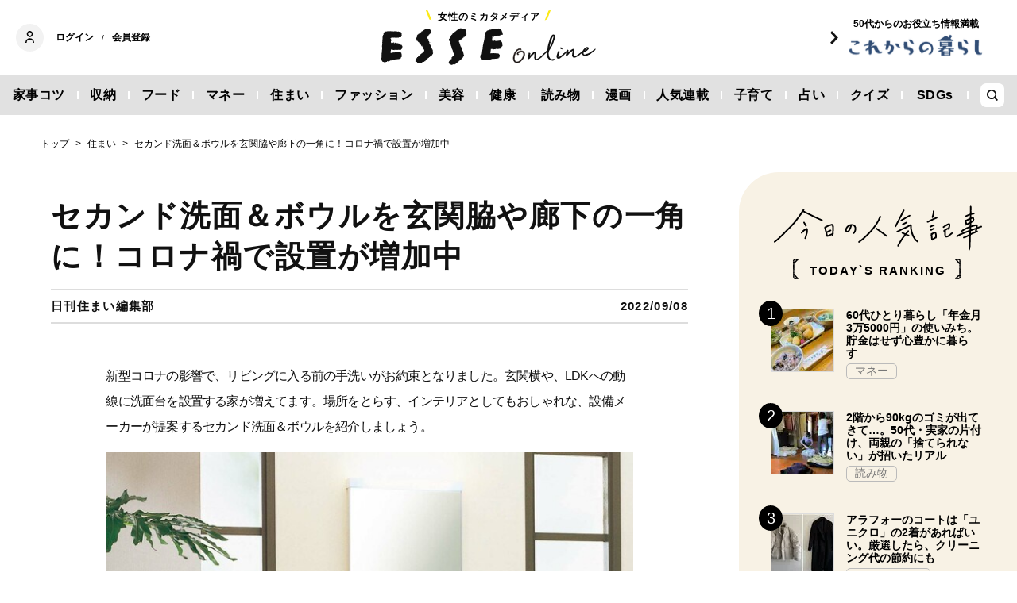

--- FILE ---
content_type: text/html; charset=utf-8
request_url: https://esse-online.jp/articles/-/20365?cx_clicks_art_md=7_title
body_size: 17078
content:
<!DOCTYPE html>
<html lang="ja">
<head>
  <meta charset="utf-8">
  <meta name="viewport" content="initial-scale=1, width=device-width">

<title id="js-page-title">セカンド洗面＆ボウルを玄関脇や廊下の一角に！コロナ禍で設置が増加中 | ESSEonline（エッセ オンライン）</title>
<meta id="js-meta-description" name="description" content="新型コロナの影響で、リビングに入る前の手洗いがお約束となりました。玄関横や、LDKへの動線に洗面台を設置する家が増えてます。場所をとらす、インテリアとしてもおしゃれな、設備メーカーが提案するセカンド…" />
<meta property="og:locale" content="ja_JP" />
<meta property="og:site_name" content="ESSEonline（エッセ オンライン）" />
<meta property="og:title" content="セカンド洗面＆ボウルを玄関脇や廊下の一角に！コロナ禍で設置が増加中 | ESSEonline（エッセ オンライン）" />
<meta property="og:type" content="article" />
<meta property="og:url" content="https://esse-online.jp/articles/-/20365" />
<meta property="og:description" content="新型コロナの影響で、リビングに入る前の手洗いがお約束となりました。玄関横や、LDKへの動線に洗面台を設置する家が増えてます。場所をとらす、インテリアとしてもおしゃれな、設備メーカーが提案するセカンド…" />
<meta property="og:image" content="https://esse.ismcdn.jp/mwimgs/3/7/1200w/img_37a420a60ab7c2297e186ae9e9fece4392712.jpg" />
<meta name="twitter:card" content="summary_large_image">
<meta name="twitter:site" content="">
<meta name="robots" content="max-image-preview:large">



<meta name="cXenseParse:fpi-category" content="日刊Sumai" />
<meta name="cXenseParse:fpi-subcategory" content="" data-separator="," />
<meta name="cXenseParse:fpi-series" content="" />
<meta name="cXenseParse:fpi-feature" content=""  data-separator="," />
<meta name="cXenseParse:fpi-korekara" content="" />
<meta name="cXenseParse:fpi-originaltitle" content="セカンド洗面＆ボウルを玄関脇や廊下の一角に！コロナ禍で設置が増加中" />
<meta name="cXenseParse:fpi-tag" content="設備,洗面" data-separator="," />
<meta name="cXenseParse:pageclass" content="article"/>
<meta name="cXenseParse:fpi-articletype" content="free"/>
<meta name="cXenseParse:author" content="日刊住まい編集部" data-separator="," />
<meta name="cXenseParse:fpi-writer" content="日刊住まい編集部" data-separator="," />
<meta name="cXenseParse:fpi-editor" content="" data-separator="," />
<meta name="cXenseParse:fpi-sponsor" content="" />
<meta name="cXenseParse:recs:image" content="https://esse.ismcdn.jp/mwimgs/3/7/1200w/img_37a420a60ab7c2297e186ae9e9fece4392712.jpg"/>
<meta name="cXenseParse:fpi-articleid" content="20365" />
<meta name="cXenseParse:articleid" content="20365" />
<meta name="cXenseParse:fpi-pubyear" content="2022" />
<meta name="cXenseParse:fpi-pubmonth" content="202209" />
<meta name="cXenseParse:fpi-pubday" content="20220908" />
<meta property="article:published_time" content="2022-09-08T20:45:00+09:00"/>
<meta property="article:modified_time" content="2022-09-06T18:34:12+09:00"/> <meta name="p:domain_verify" content="cc4a563e7a50e5e9b3d7e110c9c9049d"/>

<link rel="shortcut icon" sizes="16x16 32x32 96x96" href="https://esse.ismcdn.jp/common/images/favicon.ico">
<link rel="apple-touch-icon" type="image/png" sizes="180x180" href="https://esse.ismcdn.jp/common/images/common/apple_touch.png">
<link rel="icon" type="image/png" sizes="192x192" href="https://esse.ismcdn.jp/common/images/common/logo_192.png">

<link rel="canonical" href="https://esse-online.jp/articles/-/20365">
<link rel="preconnect" href="//esse.ismcdn.jp" crossorigin>
<link rel="preconnect" href="//www.google-analytics.com" crossorigin>
<link rel="preconnect" href="//www.googletagmanager.com" crossorigin>
<link rel="preconnect" href="//www.googletagservices.com" crossorigin>
<link rel="preconnect" href="//adservice.google.co.jp" crossorigin>
<link rel="preconnect" href="//adservice.google.com" crossorigin>
<link rel="preconnect" href="//pagead2.googlesyndication.com" crossorigin>
<link rel="preconnect" href="//tpc.googlesyndication.com" crossorigin>
<link rel="preconnect" href="//googleads.g.doubleclick.net" crossorigin>
<link rel="preconnect" href="//ajax.googleapis.com" crossorigin>
<link rel="preconnect" href="//stats.g.doubleclick.net" crossorigin>
<link rel="preconnect" href="//securepubads.g.doubleclick.net" crossorigin>
<link rel="preconnect" href="//www.youtube.com" crossorigin>
<link rel="preconnect" href="//twitter.com" crossorigin>
<link rel="preconnect" href="//syndication.twitter.com" crossorigin>
<link rel="preconnect" href="//platform.twitter.com" crossorigin>
<link rel="preconnect" href="//cdnjs.cloudflare.com" crossorigin>
<link rel="preconnect" href="//bousai-parts.kyodo-d.jp" crossorigin>
<link rel="preconnect" href="//token.rubiconproject.com" crossorigin>
<link rel="preconnect" href="//log.outbrainimg.com" crossorigin>
<link rel="preconnect" href="//static.criteo.net" crossorigin>
<link rel="preconnect" href="//gum.criteo.com" crossorigin>
<link rel="preconnect" href="//cdn.jsdelivr.net" crossorigin>  <link rel="stylesheet" href="https://esse.ismcdn.jp/resources/esse/css/pc/shared/shared.css?202512111414">
  <link rel="stylesheet" href="https://esse.ismcdn.jp/resources/esse/css/pc/pages/leafs.css?202512111414">

<style>
.u-accent-color1 {
  background-color: #f2f2f2;
  background-color: #e1e1e1;
}

.u-accent-color2:hover {
  background-color: #e0e0e0;
  background-color: #c0c0c0;
}

.u-accent-color3::before {
  background-color: #f8f2e5;
  background-color: #f0f5f7;
}

.u-accent-color4 {
  background-color: #fcea17;
  background-color: #ccea17;
}

.u-accent-color4::before,
.u-accent-color4::after {
  border-top-color: #fcea17;
  border-top-color: #ccea17;
}

.u-accent-color5 {
  background-color: #f0f5f7;
  background-color: #f8f2e5;
}
</style>

<script type="application/javascript" src="//anymind360.com/js/2081/ats.js"></script>
<script async src="https://securepubads.g.doubleclick.net/tag/js/gpt.js"></script>
<script>
  window.googletag = window.googletag || {cmd: []};
  googletag.cmd.push(function() {
    googletag.defineSlot('/83555300,19661753/fusosha/esseonline/pc_all_right_1st', [[1, 1], [300, 250], [336, 280], 'fluid'], 'pc_all_right_1st').addService(googletag.pubads());
     googletag.defineSlot('/83555300,19661753/fusosha/esseonline/pc_all_right_2nd', [[336, 280], [300, 250], 'fluid', [1, 1]], 'pc_all_right_2nd').addService(googletag.pubads());
    googletag.defineSlot('/83555300,19661753/fusosha/esseonline/pc_article_underarticle_left', [[300, 250], [336, 280], [1, 1]], 'pc_article_underarticle_left').addService(googletag.pubads());
    googletag.defineSlot('/83555300,19661753/fusosha/esseonline/pc_article_underarticle_right', [[300, 250], [336, 280], [1, 1]], 'pc_article_underarticle_right').addService(googletag.pubads());
     googletag.pubads().setTargeting("category", "日刊Sumai"); 
    googletag.pubads().setTargeting("subcategory", ); 
     googletag.pubads().setTargeting("tag", ["設備", "洗面"]);
    googletag.pubads().enableSingleRequest();
    googletag.enableServices();
  });
</script>
  
  <script defer src="https://esse.ismcdn.jp/common/js/lozad.min.js?202512111414"></script>
  <script defer src="https://esse.ismcdn.jp/common/js/stickyfill.js"></script>
  <script src="https://code.jquery.com/jquery-3.6.0.min.js" integrity="sha256-/xUj+3OJU5yExlq6GSYGSHk7tPXikynS7ogEvDej/m4=" crossorigin="anonymous"></script>
  <script defer src="https://esse.ismcdn.jp/resources/esse/js/pc/tools.js?202512111414"></script>
  <script defer src="https://esse.ismcdn.jp/resources/esse/js/pc/leafs.js?202512111414"></script>
  


<script>
function hasLocalStorage() {
try { return typeof window.localStorage === 'object' && typeof window.localStorage.getItem === 'function'; } catch (e) { return false; }
}
function cx_getOptOutStatus(key) {
  var status = false;
  if (hasLocalStorage()) {
    var optedOut = window.localStorage.getItem(key);
    if (optedOut && optedOut === 'true') {
      status = true;
    }
  }
  return status;
}
</script>
<script type="text/javascript" src="//csm.cxpublic.com/Fusosha.js"></script>

<style>
.tp-modal{
  z-index: 2147483647 !important;
}
</style>

<script>
tp = window["tp"] || [];
tp.push(["setTags", ["日刊Sumai", "設備", "洗面"]]);
tp.push(["setContentAuthor", ["日刊住まい編集部"]]);
</script>
<script type="application/ld+json">
[{"@context":"https://schema.org","@type":"BreadcrumbList","itemListElement":[{"@type":"ListItem","position":1,"item":{"@id":"https://esse-online.jp","name":"トップ"}},{"@type":"ListItem","position":2,"item":{"@id":"https://esse-online.jp/list/sumai","name":"住まい"}},{"@type":"ListItem","position":3,"item":{"@id":"https://esse-online.jp/articles/-/20365","name":"セカンド洗面＆ボウルを玄関脇や廊下の一角に！コロナ禍で設置が増加中"}}]},{"@context":"https://schema.org","@type":"NewsArticle","mainEntityOfPage":{"@type":"WebPage","@id":"https://esse-online.jp/articles/-/20365"},"headline":"セカンド洗面＆ボウルを玄関脇や廊下の一角に！コロナ禍で設置が増加中","image":{"@type":"ImageObject","url":"https://esse.ismcdn.jp/mwimgs/3/7/1200wm/img_37a420a60ab7c2297e186ae9e9fece4392712.jpg","width":"1200","height":"777"},"datePublished":"2022-09-08T20:45:00+09:00","dateModified":"2022-09-06T18:34:12+09:00","articleSection":"日刊Sumai","author":[{"@type":"Person","name":"日刊住まい編集部","url":"https://esse-online.jp/list/author/%E6%97%A5%E5%88%8A%E4%BD%8F%E3%81%BE%E3%81%84%E7%B7%A8%E9%9B%86%E9%83%A8"}],"description":"新型コロナの影響で、リビングに入る前の手洗いがお約束となりました。玄関横や、LDKへの動線に洗面台を設置する家が増えてます。場所をとらす、…","publisher":{"@type":"Organization","name":"ESSEonline（エッセ オンライン）","logo":{"@type":"ImageObject","url":"https://esse-online.jp/common/images/component/logo.svg"}}}]
</script>
  <script>
  dataLayer = [{
    'media'        : 'Sumai',
  }];
  </script>
<!-- Google Tag Manager -->
<script>(function(w,d,s,l,i){w[l]=w[l]||[];w[l].push({'gtm.start':
new Date().getTime(),event:'gtm.js'});var f=d.getElementsByTagName(s)[0],
j=d.createElement(s),dl=l!='dataLayer'?'&l='+l:'';j.async=true;j.src=
'https://www.googletagmanager.com/gtm.js?id='+i+dl;f.parentNode.insertBefore(j,f);
})(window,document,'script','dataLayer','GTM-W4CWG9');</script>
<!-- End Google Tag Manager -->
<!-- 2022.12.09 -->
<script async src="https://pagead2.googlesyndication.com/pagead/js/adsbygoogle.js?client=ca-pub-2364439630300423" crossorigin="anonymous"></script>
<!-- 2022.12.09 --></head><body>
<div class="OUTBRAIN" data-src="DROP_PERMALINK_HERE" data-widget-id="AR_2"></div><script type="text/javascript" async="async" src="//widgets.outbrain.com/outbrain.js"></script>
<!-- Piano Script Start -->
<!-- Piano Scriptブロック時表示モーダル（CLOSEボタンあり） -->
<div id="tpModal" class="pi_modal" style="display:none;position:absolute;z-index:9999999;left:0;top:0;width:100%;height:100%;overflow:auto;background-color:#333;opacity:0.90;">
  <div class="pi_content" style="position:relative;text-align:center;color:black;background-color:white;opacity:1;margin:150px auto 0 auto;width:80%;padding:20px;min-height:150px;border:1px solid black;">
    <h3><p>コンテンツブロックが有効であることを検知しました。</p></h3>
    <p>このサイトを利用するには、コンテンツブロック機能（広告ブロック機能を持つ機能拡張等）を無効にしてページを再読み込みしてく>ださい </p>
    <div class="pi_close" style="display:block;position:absolute;top:0.5rem;right:1rem;cursor:pointer;">✕</div>
  </div>
</div>
<script src="https://cdnjs.cloudflare.com/ajax/libs/promise-polyfill/8.2.0/polyfill.min.js" integrity="sha512-YK+bAjUuYdjPksbGQIIIsUn5hgYFsc+nXgx21Wwby9Mv+rJd8WZH2FRe1RdlTjFu1vxlGia9/RqmUMcZtX+BrA==" crossorigin="anonymous"></script>
<!-- Piano Composer Script -->
<script>
var tp=window.tp||[];
//(AID, is Production?, tpscript loading timeout sec(default:15sec, off:0))
(function(h,f,c){tp.push(["setUseTinypassAccounts",!1]);f?(tp.push(["setSandbox",!1]),tp.push(["setEndpoint","https://buy-ap.piano.io/api/v3"]),tp.push(["setPianoIdUrl","https://id-ap.piano.io"]),tp.push(["setEspEndpoint","https://api-esp-ap.piano.io"])):tp.push(["setSandbox",!0]);c=Number.isInteger(c)?parseInt(c):15;(new Promise(function(a,d){var b=document.createElement("script");b.type="text/javascript";b.async=!0;b.src=(f?"//experience-ap.piano.io":"//sandbox.piano.io")+"/xbuilder/experience/load?aid="+h;b.onload=function(){window.tpLoaded?a():d(!0)};b.onerror=function(){d(!0)};var e=document.querySelector("script");e.parentNode.insertBefore(b,e)})).then(function(){return new Promise(function(a,d){0==c?a():function(b,e){function g(){window.tp&&tp.isInitialized?a():k++>e?d(!0):setTimeout(g,b)}var k=0;setTimeout(g,b)}(1E3*c/20,20)})})["catch"](function(a){a&&(a=document.querySelector("#tpModal"))&&(a.style.display="block",(a=document.querySelector(".pi_close"))&&a.addEventListener("click",function(){document.querySelector("#tpModal").style.display="none"}))})
})("ND6IApTQpj", true);
</script>
<!-- Piano Script End -->


  <div id="wrapper" class="wrapper">
<header>
  <div class="header">
    <div class="header__inner">
<div class="header-member">
  <div class="header-member__profile"></div>

  <button class="header-member__login js-login" id="piano-login">ログイン</button>

  <span class="header-member__divider js-member-divider  --no-mypage ">/</span>
  
  <button class="header-member__register js-register" id="piano-regist">会員登録</button>
  <div id="piano-register"></div>
  <a href="/list/mypage" class="header-member__register js-mypage" style="display:none;">マイページ</a>
</div>

<div class="header-logo">
  <a href="/">
    <div class="header-logo__title "><div class="header-logo__txt"><p>女性のミカタメディア</p>
</div></div>
    <img class="header-logo__img" src="https://esse.ismcdn.jp/common/images/header/header_logo.svg" alt="ESSEonline（エッセ オンライン）" width="270" height="46">
  </a>
</div>

<a href="/list/korekara" class=" header-sub-logo">
  <div class="header-sub-logo__img">
    <span class="header-sub-logo__ttl">50代からのお役立ち情報満載</span>
    <img src="/common/images/header/header_sub_logo.svg" width="175" height="30" alt="これからの暮らし by ESSEonline">
  </div>
</a>    </div>
    

<div class="global-nav js-global-nav ">
  <nav>
    <ul class="global-nav__inner  u-accent-color1">
      <li class="global-nav__only-fixed">
        <a href="/" class="global-nav__logo u-hover-opacity">
          <img src="/common/images/header/header_logo.svg" width="122.5" height="26" alt="ESSEonline（エッセ オンライン）">
        </a>
      </li>

      <li class="global-nav__item u-accent-color2">
        <a href="/list/genre/housework"  >家事コツ</a>
      </li>
      <li class="global-nav__item u-accent-color2">
        <a href="/list/genre/home-organizing"  >収納</a>
      </li>
      <li class="global-nav__item u-accent-color2">
        <a href="/list/genre/food"  >フード</a>
      </li>
      <li class="global-nav__item u-accent-color2">
        <a href="/list/genre/money"  >マネー</a>
      </li>
      <li class="global-nav__item u-accent-color2">
        <a href="/list/sumai"  >住まい</a>
      </li>
      <li class="global-nav__item u-accent-color2">
        <a href="/list/genre/fashion"  >ファッション</a>
      </li>
      <li class="global-nav__item u-accent-color2">
        <a href="/list/genre/beauty"  >美容</a>
      </li>
      <li class="global-nav__item u-accent-color2">
        <a href="/list/genre/health"  >健康</a>
      </li>
      <li class="global-nav__item u-accent-color2">
        <a href="/list/genre/column"  >読み物</a>
      </li>
      <li class="global-nav__item u-accent-color2">
        <a href="/list/genre/column/comic"  >漫画</a>
      </li>
      <li class="global-nav__item u-accent-color2">
        <a href="/list/series"  >人気連載</a>
      </li>
      <li class="global-nav__item u-accent-color2">
        <a href="/list/genre/kids"  >子育て</a>
      </li>
      <li class="global-nav__item u-accent-color2">
        <a href="/list/genre/fortune"  >占い</a>
      </li>
      <li class="global-nav__item u-accent-color2">
        <a href="/list/genre/quiz"  >クイズ</a>
      </li>
      <li class="global-nav__item u-accent-color2">
        <a href="/list/special/SDGs"  >SDGs</a>
      </li>
      <li class="global-nav__item global-nav__item-search js-header-search__icon">
        <div class="global-nav__item-search-label">
        </div>
      </li>
    </ul>
  </nav>
</div>
<div class="header-search js-header-search">
  <div class="header-search__inner">
    <form class="header-search__form" action="/search">
      <input type="text" class="js-header-search__input header-search__text" name="fulltext" placeholder="サイト検索" value="">
      <div class="header-search__btn">
        <button type="submit" class="header-search__btn-img"></button>
      </div>
    </form>
  </div>
</div>  </div>
</header>
    <div class="l-content">
<nav class="c-breadcrumb">
  <ol class="c-breadcrumb__content">
    <li>
      <a href="/">
        <span>トップ</span>
      </a>
    </li>
    <li>
      <a href="/list/sumai">
        <span>住まい</span>
      </a>
    </li>
    <li>
      <a href="/articles/-/20365">
        <span>セカンド洗面＆ボウルを玄関脇や廊下の一角に！コロナ禍で設置が増加中</span>
      </a>
    </li>
  </ol>
</nav>      <div class="l-main">
        <article>
<div class="article-header ">
  <div  class="article-header__headline">
    <h1 class="article-header__ttl js-article-header-ttl">セカンド洗面＆ボウルを玄関脇や廊下の一角に！コロナ禍で設置が増加中</h1>
  </div>
  <div class="article-header__info">

    <div class="article-header__author-wrap">
      <a href="/list/author/%E6%97%A5%E5%88%8A%E4%BD%8F%E3%81%BE%E3%81%84%E7%B7%A8%E9%9B%86%E9%83%A8" class="article-header__author">
        <div class="article-header__name">日刊住まい編集部</div>
      </a>


    </div>

    <time datetime="2022-09-08 20:45">2022/09/08</time>
  </div>
</div>          <div class="article-body" data-cx-area="post">
            <p>新型コロナの影響で、リビングに入る前の手洗いがお約束となりました。玄関横や、LDKへの動線に洗面台を設置する家が増えてます。場所をとらす、インテリアとしてもおしゃれな、設備メーカーが提案するセカンド洗面＆ボウルを紹介しましょう。</p>
            <div class="image-area figure-center" style="width:680px;">
<a href="/articles/photo/20365?pos=0"><img alt="トクラスのセカンド洗面" class="lozad" src="[data-uri]" data-src="https://esse.ismcdn.jp/mwimgs/3/7/680mw/img_37a420a60ab7c2297e186ae9e9fece4392712.jpg" data-srcset="https://esse.ismcdn.jp/mwimgs/3/7/680mw/img_37a420a60ab7c2297e186ae9e9fece4392712.jpg 1x,https://esse.ismcdn.jp/mwimgs/3/7/1360mw/img_37a420a60ab7c2297e186ae9e9fece4392712.jpg 2x" width="680" height="440"></a>

<div class="caption --icon">収納力がありインテリア性の高いフロートタイプの洗面（トクラス）<a class="caption__icon" href="/articles/photo/20365?pos=0"></a>
</div>
</div>
<a class="article-body-gallery-link u-link" href="/articles/photo/20365"><span>すべての画像を見る（全5枚）</span></a>

<h2>高いインテリア性で上質な空間を演出</h2>

<h3>●トクラス</h3>

<p>一体型のボウルとカウンターは、汚れがつきにくく手入れのしやすい人造大理石製。なめらかな質感と強さを兼ね備えています。プランは、収納たっぷりタイプやインテリア性の高いフロートタイプをラインナップ。</p>

<p>落ち着いた空間をつくる間接照明付きのアクセントミラーもデザインのポイントです。サイドにコンセントやスイッチを設置するなど細かな配慮がなされています。</p>

<p>DATA<br>
アフェット／フロートタイプアクセントミラー］間口1200㎜ 37万4000円（写真セット価格）</p>

<p> </p>

<h2>さまざまな場所に設置可能な500㎜幅に収まる洗面</h2>

<h3>●パナソニック</h3>

<div class="image-area figure-center" style="width:680px;"><a href="/articles/photo/20365?pos=1" class="image-area-link --icon"><img alt="パナソニックのセカンド洗面" class="lozad" src="[data-uri]" data-src="https://esse.ismcdn.jp/mwimgs/e/a/680mw/img_ea989cc81b1739ec1d6ac331f8347cfb192175.jpg" data-srcset="https://esse.ismcdn.jp/mwimgs/e/a/680mw/img_ea989cc81b1739ec1d6ac331f8347cfb192175.jpg 1x,https://esse.ismcdn.jp/mwimgs/e/a/1360mw/img_ea989cc81b1739ec1d6ac331f8347cfb192175.jpg 2x" width="680" height="507"></a></div>

<p>セカンド洗面のニーズの増加に応え、玄関、寝室、廊下などのちょっとした場所に設置可能な洗面ドレッシング「アクアファニチャー」。</p>

<p>幅500㎜に収まるコンパクトな洗面ドレッシングは、ハンキング、カウンター、キャビネットの3つのタイプ。写真はリビング内に設置したキャビネットタイプ。豊富に取りそろえた色柄から、空間イメージに合わせてコーディネートできます。</p>

<p>DATA<br>
［アクアファニチャー］間口500㎜ 18万7880円～（キャビネットタイプ）</p>

<p> </p>

<h2>無垢材の洗面キャビネットで、温かみのある空間に</h2>

<h3>●サンワカンパニー</h3>

<div class="image-area figure-center" style="width:680px;"><a href="/articles/photo/20365?pos=2" class="image-area-link --icon"><img alt="サンワカンパニーのセカンド洗面" class="lozad" src="[data-uri]" style="height: 650px; width: 559px;" data-src="https://esse.ismcdn.jp/mwimgs/f/b/680mw/img_fb257ea50e467f101692b9ebfd95995f94894.jpg" data-srcset="https://esse.ismcdn.jp/mwimgs/f/b/680mw/img_fb257ea50e467f101692b9ebfd95995f94894.jpg 1x,https://esse.ismcdn.jp/mwimgs/f/b/1360mw/img_fb257ea50e467f101692b9ebfd95995f94894.jpg 2x" width="680" height="790"></a></div>

<p>「カリモク家具」とのコラボで生まれた、オーク無垢材の洗面台キャビネット。上品な木目と色合いをそのままに、扉、天板などにウレタン塗装を施して撥水性を持たせ、汚れにくい仕上げとしています。</p>

<p>縦ラインの入った前面扉は、木の魅力を生かした立体感のあるデザインに。同社の洗面ボウルを組み合わせてナチュラルな空間づくりが楽しめます。</p>

<p>DATA<br>
［カリモク洗面］間口1200㎜ 25万3180円（写真セット価格）</p>

<p> </p>

<h2>手洗いを習慣化させる、コンパクトな手洗いカウンター</h2>

<h3>●リラインス</h3>

<div class="image-area figure-center" style="width:680px;"><a href="/articles/photo/20365?pos=3" class="image-area-link --icon"><img alt="リラインスのセカンド洗面" class="lozad" src="[data-uri]" data-src="https://esse.ismcdn.jp/mwimgs/1/a/680mw/img_1adbd92685174c6afab10b3431acd2a1137895.jpg" data-srcset="https://esse.ismcdn.jp/mwimgs/1/a/680mw/img_1adbd92685174c6afab10b3431acd2a1137895.jpg 1x,https://esse.ismcdn.jp/mwimgs/1/a/1360mw/img_1adbd92685174c6afab10b3431acd2a1137895.jpg 2x" width="680" height="544"></a></div>

<p>ちょっとしたスペースにも設置しやすいコンパクトな手洗いカウンター。玄関脇ならば、帰宅後の手洗いを習慣づけできます。カウンターは3色、手洗い器は2種を用意し、水栓は単水栓のほか、タッチレス水栓の取りつけも可能。カウンター、手洗い器、水栓金具、給排水部材がパッケージされているので、気軽に設置できるのもうれしい。</p>

<p>DATA<br>
［手洗いカウンターセット］W600×D250×H125㎜（カウンターサイズ） 23万7380円（写真セット価格）</p>


          </div>
<div class="article-footer">
    <div class="article-footer-nextpage c-btn-link">
      <a href="https://esse-online.jp/articles/-/20365?page=2" class="c-btn-link__item"><span>次ページ ＞</span><span>ここまでエレガントなボウルも！</span></a> 
    </div>
    
<div class="article-footer-ad">
  <div class="article-footer-ad__item">
  <div class="c-ad">
  <!-- /83555300/fusosha/esseonline/pc_article_underarticle_left -->
<div id='pc_article_underarticle_left'>
  <script>
    googletag.cmd.push(function() { googletag.display('pc_article_underarticle_left'); });
  </script>
</div>
  </div>
  </div>
  <div class="article-footer-ad__item">
  <div class="c-ad">
  <!-- /83555300/fusosha/esseonline/pc_article_underarticle_right -->
<div id='pc_article_underarticle_right'>
  <script>
    googletag.cmd.push(function() { googletag.display('pc_article_underarticle_right'); });
  </script>
</div>
  </div>
  </div>
</div>    
    <div class="article-footer__content --mb60  js-rate-article-body-end">
<div class="piano_inline_recomend" style="margin-bottom:30px;"></div>

    <div class="c-pagination">
                    <span class="c-pagination__item page current">1</span>
                    <span class="c-pagination__item lastpage"><a href="https://esse-online.jp/articles/-/20365?page=2">2</a></span>
          <span class="c-pagination__item next"><a href="https://esse-online.jp/articles/-/20365?page=2"></a></span>
    </div><!-- /pagination -->
    </div>
  <div class="article-footer-tag">
  <a href="/list/tag/%E8%A8%AD%E5%82%99">#設備</a>
  <a href="/list/tag/%E6%B4%97%E9%9D%A2">#洗面</a>
  </div>
    
<script type="text/javascript" defer src="https://assets.pinterest.com/js/pinit_main.js"></script>
<div class="article-footer-sns">
  <a class="js-share u-hover-opacity --fb" href="https://www.facebook.com/share.php?u=https://esse-online.jp/articles/-/20365" title="facebook" rel="noopener nofollow" data-lang="ja" target="_blank">
    <img class="article-footer-sns__img" src="https://esse.ismcdn.jp/common/images/component/icon_fb.svg" alt="facebook" width= "17" height= "17" loading="lazy">
  </a>
  <a class="js-share u-hover-opacity --tw" href="https://twitter.com/intent/tweet?url=https://esse-online.jp/articles/-/20365&amp;text=%E3%82%BB%E3%82%AB%E3%83%B3%E3%83%89%E6%B4%97%E9%9D%A2%EF%BC%86%E3%83%9C%E3%82%A6%E3%83%AB%E3%82%92%E7%8E%84%E9%96%A2%E8%84%87%E3%82%84%E5%BB%8A%E4%B8%8B%E3%81%AE%E4%B8%80%E8%A7%92%E3%81%AB%EF%BC%81%E3%82%B3%E3%83%AD%E3%83%8A%E7%A6%8D%E3%81%A7%E8%A8%AD%E7%BD%AE%E3%81%8C%E5%A2%97%E5%8A%A0%E4%B8%AD" title="twitter" rel="noopener nofollow" data-lang="ja" target="_blank">
    <img class="article-footer-sns__img" src="https://esse.ismcdn.jp/common/images/component/icon_x.svg" alt="twitter" width= "17" height= "17" loading="lazy">
  </a>
  <a class="js-share u-hover-opacity --line" href="https://social-plugins.line.me/lineit/share?url=https://esse-online.jp/articles/-/20365" title="line" rel="noopener nofollow" data-lang="ja" target="_blank">
    <img class="article-footer-sns__img" src="https://esse.ismcdn.jp/common/images/component/icon_line.svg" alt="line" width= "17" height= "17" loading="lazy">
  </a>
  <a class="u-hover-opacity --pin js-share"
    data-pin-do="buttonPin"
    data-pin-custom="true"
    data-pin-log="button_pinit"
    href="https://www.pinterest.com/pin/create/button?url=https%3A%2F%2Fesse-online.jp%2Farticles%2F-%2F20365&media=&description=%25E3%2582%25BB%25E3%2582%25AB%25E3%2583%25B3%25E3%2583%2589%25E6%25B4%2597%25E9%259D%25A2%25EF%25BC%2586%25E3%2583%259C%25E3%2582%25A6%25E3%2583%25AB%25E3%2582%2592%25E7%258E%2584%25E9%2596%25A2%25E8%2584%2587%25E3%2582%2584%25E5%25BB%258A%25E4%25B8%258B%25E3%2581%25AE%25E4%25B8%2580%25E8%25A7%2592%25E3%2581%25AB%25EF%25BC%2581%25E3%2582%25B3%25E3%2583%25AD%25E3%2583%258A%25E7%25A6%258D%25E3%2581%25A7%25E8%25A8%25AD%25E7%25BD%25AE%25E3%2581%258C%25E5%25A2%2597%25E5%258A%25A0%25E4%25B8%25AD">
      <img class="article-footer-sns__img" src="https://esse.ismcdn.jp/common/images/component/icon_pin.svg" alt="pinterest" width="20" height="20" loading="lazy">
    </a>
</div>
<script defer>
(function() {
  var shareButton = document.getElementsByClassName("js-share");
  for (var i = 0; i < shareButton.length; i++) {
    shareButton[i].addEventListener("click", function(e) {
      e.preventDefault();
      window.open(this.href, "SNS_window", "width=600, height=500, menubar=no, toolbar=no, scrollbars=yes");
    }, false);
  }
})()
</script>      
</div>        </article>

        <div class="u-mb-90 js-inscroll-position1">
<section class="check-list">
  <div class="check-list__head">
    <div class="c-headline --top">
      <h2 class="c-headline__main-title">この記事もチェック！</h2>
    </div>
  </div>

  <div class="check-list__content">
  <div class="m-col --col3"><article class="m-article-row --check m-col__item">  <div class="m-article-row__content">    <a href="/articles/-/34937" class="m-article-row__thumb "><img src="[data-uri]" data-src="https://esse.ismcdn.jp/mwimgs/4/6/272h/img_46d54d0dee4862dd30fdc72db8634c78206687.jpg" data-srcset="https://esse.ismcdn.jp/mwimgs/4/6/272h/img_46d54d0dee4862dd30fdc72db8634c78206687.jpg 1x, https://esse.ismcdn.jp/mwimgs/4/6/544h/img_46d54d0dee4862dd30fdc72db8634c78206687.jpg 2x" class="lozad m-article-row__thumb-img" alt="暮らしながら「自然と片づく」理想の住まい。無料カタログ請求で＜ギフトカードが当たる＞チャンスも！" width="462" height="272">    </a>    <div  class="m-article-row__info">      <a href="/articles/-/34937" class="m-article-row__title">暮らしながら「自然と片づく」理想の住まい。無料カタログ請求で＜ギフトカードが当たる＞チャンスも！</a>      <div class="m-article-row__bottom">        <div class="m-article-row__category">          <a href="/list/genre/pr" class="m-article-row__category-item u-hover-opacity">PR</a>        </div>      </div>    </div>  </div></article><article class="m-article-row --check m-col__item">  <div class="m-article-row__content">    <a href="/articles/-/35645" class="m-article-row__thumb "><img src="[data-uri]" data-src="https://esse.ismcdn.jp/mwimgs/7/5/272h/img_75e085d9ac064f0b673de0fc2102fd3265438.jpg" data-srcset="https://esse.ismcdn.jp/mwimgs/7/5/272h/img_75e085d9ac064f0b673de0fc2102fd3265438.jpg 1x, https://esse.ismcdn.jp/mwimgs/7/5/544h/img_75e085d9ac064f0b673de0fc2102fd3265438.jpg 2x" class="lozad m-article-row__thumb-img" alt="＜プレゼント＞AKOMEYA TOKYO「ごま和え胡麻／たっぷり具材 豚そぼろ大葉味噌」のセットが抽選で当たる。アンケートに答えよう（所要時間2分）" width="408" height="272">    </a>    <div  class="m-article-row__info">      <a href="/articles/-/35645" class="m-article-row__title">＜プレゼント＞AKOMEYA TOKYO「ごま和え胡麻／たっぷり具材 豚そぼろ大葉味噌」のセットが抽選で当たる。アンケートに答えよう（所要時間2分）</a>      <div class="m-article-row__bottom">        <div class="m-article-row__category">        </div>      </div>    </div>  </div></article><article class="m-article-row --check m-col__item">  <div class="m-article-row__content">    <a href="/articles/-/34983" class="m-article-row__thumb "><img src="[data-uri]" data-src="https://esse.ismcdn.jp/mwimgs/d/0/272h/img_d0b86f8ad7d41b2cc0353d0fae258780487602.jpg" data-srcset="https://esse.ismcdn.jp/mwimgs/d/0/272h/img_d0b86f8ad7d41b2cc0353d0fae258780487602.jpg 1x, https://esse.ismcdn.jp/mwimgs/d/0/544h/img_d0b86f8ad7d41b2cc0353d0fae258780487602.jpg 2x" class="lozad m-article-row__thumb-img" alt="冬のダメージによる大人のうねり髪を「新感覚のヘアマスク」で手軽にホームケア！年末年始も安心" width="408" height="272">    </a>    <div  class="m-article-row__info">      <a href="/articles/-/34983" class="m-article-row__title">冬のダメージによる大人のうねり髪を「新感覚のヘアマスク」で手軽にホームケア！年末年始も安心</a>      <div class="m-article-row__bottom">        <div class="m-article-row__category">          <a href="/list/genre/pr" class="m-article-row__category-item u-hover-opacity">PR</a>        </div>      </div>    </div>  </div></article><article class="m-article-row --check m-col__item">  <div class="m-article-row__content">    <a href="/articles/-/35684" class="m-article-row__thumb "><img src="[data-uri]" data-src="https://esse.ismcdn.jp/mwimgs/7/b/272h/img_7b94c505ed97c1107e4ef8d3d5d3adab536694.jpg" data-srcset="https://esse.ismcdn.jp/mwimgs/7/b/272h/img_7b94c505ed97c1107e4ef8d3d5d3adab536694.jpg 1x, https://esse.ismcdn.jp/mwimgs/7/b/544h/img_7b94c505ed97c1107e4ef8d3d5d3adab536694.jpg 2x" class="lozad m-article-row__thumb-img" alt="アラフォーのコートは「ユニクロ」の2着があればいい。厳選したら、クリーニング代の節約にも" width="362" height="272">    </a>    <div  class="m-article-row__info">      <a href="/articles/-/35684" class="m-article-row__title">アラフォーのコートは「ユニクロ」の2着があればいい。厳選したら、クリーニング代の節約にも</a>      <div class="m-article-row__bottom">        <div class="m-article-row__category">        </div>      </div>    </div>  </div></article><article class="m-article-row --check m-col__item">  <div class="m-article-row__content">    <a href="/articles/-/35331" class="m-article-row__thumb "><img src="[data-uri]" data-src="https://esse.ismcdn.jp/mwimgs/9/7/272h/img_9797b91e23b57401a3782d4e34f366751796452.jpg" data-srcset="https://esse.ismcdn.jp/mwimgs/9/7/272h/img_9797b91e23b57401a3782d4e34f366751796452.jpg 1x, https://esse.ismcdn.jp/mwimgs/9/7/544h/img_9797b91e23b57401a3782d4e34f366751796452.jpg 2x" class="lozad m-article-row__thumb-img" alt="dポイントを賢く貯める！携帯電話や買い物だけでなく「電気」もまとめておトク" width="408" height="272">    </a>    <div  class="m-article-row__info">      <a href="/articles/-/35331" class="m-article-row__title">dポイントを賢く貯める！携帯電話や買い物だけでなく「電気」もまとめておトク</a>      <div class="m-article-row__bottom">        <div class="m-article-row__category">          <a href="/list/genre/pr" class="m-article-row__category-item u-hover-opacity">PR</a>        </div>      </div>    </div>  </div></article><article class="m-article-row --check m-col__item">  <div class="m-article-row__content">    <a href="/articles/-/34913" class="m-article-row__thumb "><img src="[data-uri]" data-src="https://esse.ismcdn.jp/mwimgs/b/d/272h/img_bddcaaf698a2c56aaafd873338f766b1167620.jpg" data-srcset="https://esse.ismcdn.jp/mwimgs/b/d/272h/img_bddcaaf698a2c56aaafd873338f766b1167620.jpg 1x, https://esse.ismcdn.jp/mwimgs/b/d/544h/img_bddcaaf698a2c56aaafd873338f766b1167620.jpg 2x" class="lozad m-article-row__thumb-img" alt="AIで暮らしはどう変わる？潮田玲子さんと考える身近な活用術と「支える電気」のこれから" width="420" height="272">    </a>    <div  class="m-article-row__info">      <a href="/articles/-/34913" class="m-article-row__title">AIで暮らしはどう変わる？潮田玲子さんと考える身近な活用術と「支える電気」のこれから</a>      <div class="m-article-row__bottom">        <div class="m-article-row__category">          <a href="/list/genre/pr" class="m-article-row__category-item u-hover-opacity">PR</a>        </div>      </div>    </div>  </div></article></div>
  </div>
</section>
        </div>
        <div class="u-mb-60 js-inscroll-position2">
  <div class="after-recommend">
  <div class="OUTBRAIN" data-src="DROP_PERMALINK_HERE" data-widget-id="AR_1"></div><script type="text/javascript" async="async" src="//widgets.outbrain.com/outbrain.js"></script>
  </div>
        </div>
        <div class="u-mb-60 anonymous-survey"></div>
        <div class="u-mb-60">
        <iframe width="640px" height="480px" src="https://forms.cloud.microsoft/Pages/ResponsePage.aspx?id=DQSIkWdsW0yxEjajBLZtrQAAAAAAAAAAAAN__ix4dadUNEtCQ0pGSVRFUUZKQTVKRkFXSzhYMjhXMi4u&embed=true" frameborder="0" marginwidth="0" marginheight="0" style="border: none; max-width:100%; max-height:100vh" allowfullscreen webkitallowfullscreen mozallowfullscreen msallowfullscreen> </iframe>
        </div>

      </div>
<div class="l-sub subcolumn">
<div class="sub-ranking  subcolumn__item u-accent-color5">
  <div class="sub-ranking__head">
    <div class="sub-ranking__head-logo"><img src="[data-uri]" data-src="https://esse.ismcdn.jp/common/images/smartphone/sub/sub_ranking_logo.svg" alt="今日の人気記事" class="lozad" width="262" height="57"></div>
    <div class="sub-ranking__head-title">TODAY`S RANKING</div>
  </div>
  
  <div class="sub-ranking__content">
    <div class="m-col"><article class="m-article-col --sub-ranking sub-ranking__item m-col__item">  <div class="m-article-col__content">    <a href="/articles/-/35741" class="m-article-col__thumb "><img src="[data-uri]" data-src="https://esse.ismcdn.jp/mwimgs/d/a/78h/img_dabcb7945b74480c91c7a9d07e12d9bf838909.jpg" data-srcset="https://esse.ismcdn.jp/mwimgs/d/a/78h/img_dabcb7945b74480c91c7a9d07e12d9bf838909.jpg 1x, https://esse.ismcdn.jp/mwimgs/d/a/156h/img_dabcb7945b74480c91c7a9d07e12d9bf838909.jpg 2x" class="lozad m-article-col__thumb-img" alt="60代ひとり暮らし「年金月3万5000円」の使いみち。貯金はせず心豊かに暮らす　" width="117" height="78">    </a>    <div class="m-article-col__info">      <a href="/articles/-/35741" class="m-article-col__title">60代ひとり暮らし「年金月3万5000円」の使いみち。貯金はせず心豊かに暮らす　</a>      <div class="m-article-col__category">        <a href="/list/genre/money" class="m-article-col__category-item u-hover-opacity">マネー</a>      </div>    </div>  </div></article><article class="m-article-col --sub-ranking sub-ranking__item m-col__item">  <div class="m-article-col__content">    <a href="/articles/-/35306" class="m-article-col__thumb "><img src="[data-uri]" data-src="https://esse.ismcdn.jp/mwimgs/b/f/78h/img_bf7ee25bc9cd570c9ad4a34e8b48725b272110.jpg" data-srcset="https://esse.ismcdn.jp/mwimgs/b/f/78h/img_bf7ee25bc9cd570c9ad4a34e8b48725b272110.jpg 1x, https://esse.ismcdn.jp/mwimgs/b/f/156h/img_bf7ee25bc9cd570c9ad4a34e8b48725b272110.jpg 2x" class="lozad m-article-col__thumb-img" alt="2階から90kgのゴミが出てきて…。50代・実家の片付け、両親の「捨てられない」が招いたリアル" width="94" height="78">    </a>    <div class="m-article-col__info">      <a href="/articles/-/35306" class="m-article-col__title">2階から90kgのゴミが出てきて…。50代・実家の片付け、両親の「捨てられない」が招いたリアル</a>      <div class="m-article-col__category">        <a href="/list/genre/column" class="m-article-col__category-item u-hover-opacity">読み物</a>      </div>    </div>  </div></article><article class="m-article-col --sub-ranking sub-ranking__item m-col__item">  <div class="m-article-col__content">    <a href="/articles/-/35684" class="m-article-col__thumb "><img src="[data-uri]" data-src="https://esse.ismcdn.jp/mwimgs/7/b/78h/img_7b94c505ed97c1107e4ef8d3d5d3adab536694.jpg" data-srcset="https://esse.ismcdn.jp/mwimgs/7/b/78h/img_7b94c505ed97c1107e4ef8d3d5d3adab536694.jpg 1x, https://esse.ismcdn.jp/mwimgs/7/b/156h/img_7b94c505ed97c1107e4ef8d3d5d3adab536694.jpg 2x" class="lozad m-article-col__thumb-img" alt="アラフォーのコートは「ユニクロ」の2着があればいい。厳選したら、クリーニング代の節約にも" width="104" height="78">    </a>    <div class="m-article-col__info">      <a href="/articles/-/35684" class="m-article-col__title">アラフォーのコートは「ユニクロ」の2着があればいい。厳選したら、クリーニング代の節約にも</a>      <div class="m-article-col__category">        <a href="/list/genre/fashion" class="m-article-col__category-item u-hover-opacity">ファッション</a>      </div>    </div>  </div></article><article class="m-article-col --sub-ranking sub-ranking__item m-col__item">  <div class="m-article-col__content">    <a href="/articles/-/35625" class="m-article-col__thumb "><img src="[data-uri]" data-src="https://esse.ismcdn.jp/mwimgs/2/0/78h/img_2091a6180dcbf4ef296d052da18a757f1477841.jpg" data-srcset="https://esse.ismcdn.jp/mwimgs/2/0/78h/img_2091a6180dcbf4ef296d052da18a757f1477841.jpg 1x, https://esse.ismcdn.jp/mwimgs/2/0/156h/img_2091a6180dcbf4ef296d052da18a757f1477841.jpg 2x" class="lozad m-article-col__thumb-img" alt="74歳、筋金入りの節約家の「外出事情」。もっぱら近所旅、スーパーに寄っても買わない：1月に読みたい記事" width="117" height="78">    </a>    <div class="m-article-col__info">      <a href="/articles/-/35625" class="m-article-col__title">74歳、筋金入りの節約家の「外出事情」。もっぱら近所旅、スーパーに寄っても買わない：1月に読みたい記事</a>      <div class="m-article-col__category">        <a href="/list/genre/money" class="m-article-col__category-item u-hover-opacity">マネー</a>      </div>    </div>  </div></article><article class="m-article-col --sub-ranking sub-ranking__item m-col__item">  <div class="m-article-col__content">    <a href="/articles/-/35620" class="m-article-col__thumb "><img src="[data-uri]" data-src="https://esse.ismcdn.jp/mwimgs/9/e/78h/img_9e97ca54cdbaaf9c289dac5e2770829d41233.jpg" data-srcset="https://esse.ismcdn.jp/mwimgs/9/e/78h/img_9e97ca54cdbaaf9c289dac5e2770829d41233.jpg 1x, https://esse.ismcdn.jp/mwimgs/9/e/156h/img_9e97ca54cdbaaf9c289dac5e2770829d41233.jpg 2x" class="lozad m-article-col__thumb-img" alt="52歳・運動なしで「服がXL→Mサイズ」に。11.5kgの減量で気をつけたこと：1月に読みたい記事" width="116" height="78">    </a>    <div class="m-article-col__info">      <a href="/articles/-/35620" class="m-article-col__title">52歳・運動なしで「服がXL→Mサイズ」に。11.5kgの減量で気をつけたこと：1月に読みたい記事</a>      <div class="m-article-col__category">        <a href="/list/genre/health" class="m-article-col__category-item u-hover-opacity">健康</a>      </div>    </div>  </div></article></div>
  </div>

  <div class="c-btn-link --sub-ranking">
    <a href="/list/ranking" class="c-btn-link__item">ランキングをもっと見る</a>
  </div>

<div class="c-banner --recipe">
  <div class="c-banner__content">
    <div   class="c-banner__item --responsive">
      <form action="/list/recipe" method="GET" class="c-banner__form">
        <input type="text" class="c-banner__form-text" name="fulltext" placeholder="食材・料理名を入力し、クリック">
        <input type="hidden" name="cx_clicks_bnr" value="recipe">
        <div class="c-banner__form-btn-wrap">
          <button type="submit" class="c-banner__form-btn" aria-label="検索"></button>
        </div>
      </form>
      <img src="[data-uri]" data-src="https://esse.ismcdn.jp/mwimgs/7/1/270mw/img_71d8334d4c9ed2ca8c5784249aa8d465189720.png" data-srcset="https://esse.ismcdn.jp/mwimgs/7/1/270mw/img_71d8334d4c9ed2ca8c5784249aa8d465189720.png 1x, https://esse.ismcdn.jp/mwimgs/7/1/540mw/img_71d8334d4c9ed2ca8c5784249aa8d465189720.png 2x" class="lozad c-banner__img" alt="" width="270" height="95">
    </div>
  </div>
</div>
  <div class="c-ad">
  <!-- /83555300/fusosha/esseonline/pc_all_right_1st -->
<div id='pc_all_right_1st'>
  <script>
    googletag.cmd.push(function() { googletag.display('pc_all_right_1st'); });
  </script>
</div>
  </div>
</div>
  
<div class="sub-pickup subcolumn__item">
  <div class="sub-pickup__head">
    <div class="c-headline --sub">
      <h2 class="c-headline__main-title">注目の記事</h2>
    </div>
  </div>
  <div class="sub-pickup__content">
  <div class="m-col"><article class="m-article-col --sub-pickup m-col__item">  <div class="m-article-col__content">    <a href="/articles/-/34913" class="m-article-col__thumb "><img src="[data-uri]" data-src="https://esse.ismcdn.jp/mwimgs/b/d/78h/img_bddcaaf698a2c56aaafd873338f766b1167620.jpg" data-srcset="https://esse.ismcdn.jp/mwimgs/b/d/78h/img_bddcaaf698a2c56aaafd873338f766b1167620.jpg 1x, https://esse.ismcdn.jp/mwimgs/b/d/156h/img_bddcaaf698a2c56aaafd873338f766b1167620.jpg 2x" class="lozad m-article-col__thumb-img" alt="AIで暮らしはどう変わる？潮田玲子さんと考える身近な活用術と「支える電気」のこれから" width="120" height="78">    </a>    <div class="m-article-col__info">      <a href="/articles/-/34913" class="m-article-col__title">AIで暮らしはどう変わる？潮田玲子さんと考える身近な活用術と「支える電気」のこれから</a>      <div class="m-article-col__category">        <a href="/list/genre/pr" class="m-article-col__category-item u-hover-opacity">PR</a>      </div>    </div>  </div></article><article class="m-article-col --sub-pickup m-col__item">  <div class="m-article-col__content">    <a href="/articles/-/35694" class="m-article-col__thumb "><img src="[data-uri]" data-src="https://esse.ismcdn.jp/mwimgs/8/2/78h/img_82000fb596f10fb85b9b54b18db6b31f101765.jpg" data-srcset="https://esse.ismcdn.jp/mwimgs/8/2/78h/img_82000fb596f10fb85b9b54b18db6b31f101765.jpg 1x, https://esse.ismcdn.jp/mwimgs/8/2/156h/img_82000fb596f10fb85b9b54b18db6b31f101765.jpg 2x" class="lozad m-article-col__thumb-img" alt="古タオル・古布で「糸くずが出ない」ウエスのつくり方。汚れ落ち抜群の活用テクも" width="104" height="78">    </a>    <div class="m-article-col__info">      <a href="/articles/-/35694" class="m-article-col__title">古タオル・古布で「糸くずが出ない」ウエスのつくり方。汚れ落ち抜群の活用テクも</a>      <div class="m-article-col__category">      </div>    </div>  </div></article><article class="m-article-col --sub-pickup m-col__item">  <div class="m-article-col__content">    <a href="/articles/-/35361" class="m-article-col__thumb "><img src="[data-uri]" data-src="https://esse.ismcdn.jp/mwimgs/b/f/78h/img_bf146544fc4c148ebe0a48e37bb444e5698667.jpg" data-srcset="https://esse.ismcdn.jp/mwimgs/b/f/78h/img_bf146544fc4c148ebe0a48e37bb444e5698667.jpg 1x, https://esse.ismcdn.jp/mwimgs/b/f/156h/img_bf146544fc4c148ebe0a48e37bb444e5698667.jpg 2x" class="lozad m-article-col__thumb-img" alt="筋力が低下する「脊髄性筋萎縮症（SMA）」とは？症状と早期診断のポイント " width="138" height="78">    </a>    <div class="m-article-col__info">      <a href="/articles/-/35361" class="m-article-col__title">筋力が低下する「脊髄性筋萎縮症（SMA）」とは？症状と早期診断のポイント </a>      <div class="m-article-col__category">        <a href="/list/genre/pr" class="m-article-col__category-item u-hover-opacity">PR</a>      </div>    </div>  </div></article><article class="m-article-col --sub-pickup m-col__item">  <div class="m-article-col__content">    <a href="/articles/-/35624" class="m-article-col__thumb "><img src="[data-uri]" data-src="https://esse.ismcdn.jp/mwimgs/a/d/78h/img_ad132189de3742f12c8cd34077487b20560313.jpg" data-srcset="https://esse.ismcdn.jp/mwimgs/a/d/78h/img_ad132189de3742f12c8cd34077487b20560313.jpg 1x, https://esse.ismcdn.jp/mwimgs/a/d/156h/img_ad132189de3742f12c8cd34077487b20560313.jpg 2x" class="lozad m-article-col__thumb-img" alt="60代、「やめてよかったこと」6つ。当たり前の習慣を手放したらラクになった：1月に読みたい記事" width="103" height="78">    </a>    <div class="m-article-col__info">      <a href="/articles/-/35624" class="m-article-col__title">60代、「やめてよかったこと」6つ。当たり前の習慣を手放したらラクになった：1月に読みたい記事</a>      <div class="m-article-col__category">      </div>    </div>  </div></article><article class="m-article-col --sub-pickup m-col__item">  <div class="m-article-col__content">    <a href="/articles/-/34983" class="m-article-col__thumb "><img src="[data-uri]" data-src="https://esse.ismcdn.jp/mwimgs/d/0/78h/img_d0b86f8ad7d41b2cc0353d0fae258780487602.jpg" data-srcset="https://esse.ismcdn.jp/mwimgs/d/0/78h/img_d0b86f8ad7d41b2cc0353d0fae258780487602.jpg 1x, https://esse.ismcdn.jp/mwimgs/d/0/156h/img_d0b86f8ad7d41b2cc0353d0fae258780487602.jpg 2x" class="lozad m-article-col__thumb-img" alt="冬のダメージによる大人のうねり髪を「新感覚のヘアマスク」で手軽にホームケア！年末年始も安心" width="117" height="78">    </a>    <div class="m-article-col__info">      <a href="/articles/-/34983" class="m-article-col__title">冬のダメージによる大人のうねり髪を「新感覚のヘアマスク」で手軽にホームケア！年末年始も安心</a>      <div class="m-article-col__category">        <a href="/list/genre/pr" class="m-article-col__category-item u-hover-opacity">PR</a>      </div>    </div>  </div></article><article class="m-article-col --sub-pickup m-col__item">  <div class="m-article-col__content">    <a href="/articles/-/35397" class="m-article-col__thumb "><img src="[data-uri]" data-src="https://esse.ismcdn.jp/mwimgs/b/4/78h/img_b4447229534243a8f28352ba53cd4e7e116284.jpg" data-srcset="https://esse.ismcdn.jp/mwimgs/b/4/78h/img_b4447229534243a8f28352ba53cd4e7e116284.jpg 1x, https://esse.ismcdn.jp/mwimgs/b/4/156h/img_b4447229534243a8f28352ba53cd4e7e116284.jpg 2x" class="lozad m-article-col__thumb-img" alt="トイレマットは使わず、靴はたたきに置きっぱなしにしない。「運のいい人」が実践しているおうち習慣5つ" width="117" height="78">    </a>    <div class="m-article-col__info">      <a href="/articles/-/35397" class="m-article-col__title">トイレマットは使わず、靴はたたきに置きっぱなしにしない。「運のいい人」が実践しているおうち習慣5つ</a>      <div class="m-article-col__category">      </div>    </div>  </div></article><article class="m-article-col --sub-pickup m-col__item">  <div class="m-article-col__content">    <a href="/articles/-/34937" class="m-article-col__thumb "><img src="[data-uri]" data-src="https://esse.ismcdn.jp/mwimgs/4/6/78h/img_46d54d0dee4862dd30fdc72db8634c78206687.jpg" data-srcset="https://esse.ismcdn.jp/mwimgs/4/6/78h/img_46d54d0dee4862dd30fdc72db8634c78206687.jpg 1x, https://esse.ismcdn.jp/mwimgs/4/6/156h/img_46d54d0dee4862dd30fdc72db8634c78206687.jpg 2x" class="lozad m-article-col__thumb-img" alt="暮らしながら「自然と片づく」理想の住まい。無料カタログ請求で＜ギフトカードが当たる＞チャンスも！" width="132" height="78">    </a>    <div class="m-article-col__info">      <a href="/articles/-/34937" class="m-article-col__title">暮らしながら「自然と片づく」理想の住まい。無料カタログ請求で＜ギフトカードが当たる＞チャンスも！</a>      <div class="m-article-col__category">        <a href="/list/genre/pr" class="m-article-col__category-item u-hover-opacity">PR</a>      </div>    </div>  </div></article><article class="m-article-col --sub-pickup m-col__item">  <div class="m-article-col__content">    <a href="/articles/-/35620" class="m-article-col__thumb "><img src="[data-uri]" data-src="https://esse.ismcdn.jp/mwimgs/9/e/78h/img_9e97ca54cdbaaf9c289dac5e2770829d41233.jpg" data-srcset="https://esse.ismcdn.jp/mwimgs/9/e/78h/img_9e97ca54cdbaaf9c289dac5e2770829d41233.jpg 1x, https://esse.ismcdn.jp/mwimgs/9/e/156h/img_9e97ca54cdbaaf9c289dac5e2770829d41233.jpg 2x" class="lozad m-article-col__thumb-img" alt="52歳・運動なしで「服がXL→Mサイズ」に。11.5kgの減量で気をつけたこと：1月に読みたい記事" width="116" height="78">    </a>    <div class="m-article-col__info">      <a href="/articles/-/35620" class="m-article-col__title">52歳・運動なしで「服がXL→Mサイズ」に。11.5kgの減量で気をつけたこと：1月に読みたい記事</a>      <div class="m-article-col__category">      </div>    </div>  </div></article><article class="m-article-col --sub-pickup m-col__item">  <div class="m-article-col__content">    <a href="/articles/-/35659" class="m-article-col__thumb "><img src="[data-uri]" data-src="https://esse.ismcdn.jp/mwimgs/6/d/78h/img_6d958fd8bf24ad6574dd13b8ac505a091522975.jpg" data-srcset="https://esse.ismcdn.jp/mwimgs/6/d/78h/img_6d958fd8bf24ad6574dd13b8ac505a091522975.jpg 1x, https://esse.ismcdn.jp/mwimgs/6/d/156h/img_6d958fd8bf24ad6574dd13b8ac505a091522975.jpg 2x" class="lozad m-article-col__thumb-img" alt="洗濯物は干さない、買い物はこまめにしない…50代で「やめてよかった」当たり前の家事3つ。心も暮らしもラクに" width="104" height="78">    </a>    <div class="m-article-col__info">      <a href="/articles/-/35659" class="m-article-col__title">洗濯物は干さない、買い物はこまめにしない…50代で「やめてよかった」当たり前の家事3つ。心も暮らしもラクに</a>      <div class="m-article-col__category">      </div>    </div>  </div></article></div>
  </div>
</div>

<div class="sub-magazine subcolumn__item">
  <h2 class="sub-magazine__head-title">ESSE最新号</h2>
  
  <div class="sub-magazine__content">
    <a href="/articles/-/35587" class="sub-magazine__thumb">
      <img src="[data-uri]" data-src="/mwimgs/5/0/270mw/img_50e7ab9515780bcb24aa8c286d10492a954221.jpg" data-srcset="/mwimgs/5/0/270mw/img_50e7ab9515780bcb24aa8c286d10492a954221.jpg 1x, /mwimgs/5/0/540mw/img_50e7ab9515780bcb24aa8c286d10492a954221.jpg 2x" class="lozad sub-magazine__thumb-img" alt="ESSE最新号のご案内―2026年2月号＜巻頭特集：「老けずにやせる！」＞" width="270" height="360">
    </a>

    <div class="sub-magazine__info">
      <span class="sub-magazine__title">2月号</span>
      <span class="sub-magazine__price">(定価:690円)</span>
    </div>

    <div class="c-btn-link --sub-magazine">
      <a href="http://www.amazon.co.jp/gp/product/B0G4PVMXCC/ref=as_li_ss_il?ie=UTF8&amp;camp=247&amp;creative=7399&amp;creativeASIN=B0G4PVMXCC&amp;linkCode=as2&amp;tag=esseonline0a-22" class="c-btn-link__item" target="_blank" rel="noopener">Amazonで購入する</a>
    </div>

    <div class="c-arrow-link --sub-magazine">
      <a class="c-arrow-link__item u-link" href="/list/nextissue">次回予告</a>
      <a class="c-arrow-link__item u-link" href="https://www.fusosha.co.jp/esse" target="_blank" rel="noopener">年間定期購読</a>
      <a class="c-arrow-link__item u-link" href="/list/newissue">バックナンバー</a>
    </div>
  </div>

  <div class="c-banner --sub-pickup-banner">
    <a class="c-banner__item" href="/list/mag_subscription">
    <img src="[data-uri]" data-src="https://esse.ismcdn.jp/mwimgs/7/b/270mw/img_7ba404403c16450990a462f31dc3e76364231.jpg" data-srcset="https://esse.ismcdn.jp/mwimgs/7/b/270mw/img_7ba404403c16450990a462f31dc3e76364231.jpg 1x, https://esse.ismcdn.jp/mwimgs/7/b/540mw/img_7ba404403c16450990a462f31dc3e76364231.jpg 2x" class="lozad c-banner__img" alt="" width="270" height="94">
    </a>
  </div>

  <div class="sub-magazine__content korekara">
    <a href="/articles/-/32245" class="sub-magazine__thumb">
      <img src="[data-uri]" data-src="/mwimgs/1/8/270mw/img_189fbb85bf07269b1d89f7a4520148cd91607.jpg" data-srcset="/mwimgs/1/8/270mw/img_189fbb85bf07269b1d89f7a4520148cd91607.jpg 1x, /mwimgs/1/8/540mw/img_189fbb85bf07269b1d89f7a4520148cd91607.jpg 2x" class="lozad sub-magazine__thumb-img" alt="これからの暮らし by ESSE最新号のご案内―vol.10・春号＜巻頭特集：心も体も老けない人の暮らし方＞" width="270" height="360">
    </a>

    <div class="sub-magazine__info">
      <span class="sub-magazine__title">10春号</span>
      <span class="sub-magazine__price">(定価:1320円)</span>
    </div>

    <div class="c-btn-link --sub-magazine">
      <a href="http://www.amazon.co.jp/gp/product/B0DYTL7KHD/ref=as_li_ss_il?ie=UTF8&amp;camp=247&amp;creative=7399&amp;creativeASIN=B0DYTL7KHD&amp;linkCode=as2&amp;tag=esseonline0a-22" class="c-btn-link__item" target="_blank" rel="noopener">Amazonで購入する</a>
    </div>

    <div class="c-arrow-link --sub-magazine">
      <a class="c-arrow-link__item u-link" style ="margin-right: 0px;" href="/list/newissue?year=korekara">バックナンバー</a>
    </div>
  </div>
</div>

<div class="c-banner --sub-banner subcolumn__item u-accent-color1">
  <div class="c-banner__content">
  <div class="c-ad">
  <!-- /83555300/fusosha/esseonline/pc_all_right_2nd -->
<div id='pc_all_right_2nd'>
  <script>
    googletag.cmd.push(function() { googletag.display('pc_all_right_2nd'); });
  </script>
</div>
  </div>

<div class="c-btn-link --sub">
  <a href="/list/series" class="c-btn-link__item">人気連載一覧</a>

  <a href="/list/authors" class="c-btn-link__item">著者・監修者一覧</a>
</div>
      <div class="sns-banner">
        <div class="sns-banner__head-logo"></div>
        <div class="sns-banner__content">
          <div class="sns-banner__unit">
            <a href="https://www.instagram.com/esse_online/" class="sns-banner__item" target="_blank" rel="noopener" title="instagram">
              <img class="sns-banner__img" src="/common/images/component/icon_insta.svg" alt="instagram" width="20" height="20" loading="lazy">
            </a>
            <a href="https://www.facebook.com/ESSE.online.jp/" class="sns-banner__item" target="_blank" rel="noopener" title="facebook">
              <img class="sns-banner__img" src="/common/images/component/icon_fb.svg" alt="facebook" width="20" height="20" loading="lazy">
            </a>
            <a href="https://line.me/R/ti/p/@oa-esse?from=page" class="sns-banner__item" target="_blank" rel="noopener" title="line">
              <img class="sns-banner__img" src="/common/images/component/icon_line.svg" alt="line" width="20" height="20" loading="lazy">
            </a>
          </div>
          <div class="sns-banner__unit">
            <a href="https://x.com/esseweb" class="sns-banner__item" target="_blank" rel="noopener" title="x">
              <img class="sns-banner__img" src="/common/images/component/icon_x.svg" alt="x" width="17" height="17" loading="lazy">
            </a>
            <a href="https://www.youtube.com/channel/UCmVOWupTOJoLTeWVOakLokw" class="sns-banner__item" target="_blank" rel="noopener" title="youtube">
              <img class="sns-banner__img" src="/common/images/component/icon_youtube.svg" alt="youtube" width="20" height="20" loading="lazy">
            </a>
            <a href="https://www.pinterest.jp/esseonline0014/" class="sns-banner__item" target="_blank" rel="noopener" title="pinterest">
              <img class="sns-banner__img" src="/common/images/component/icon_pin.svg" alt="pinterest" width="20" height="20" loading="lazy">
            </a>
          </div>
        </div>
      </div>

          <a href="https://line.me/R/ti/p/%40oa-esse" class="c-banner__item" target="_blank" rel="noopener">
            <img src="[data-uri]" data-src="https://esse.ismcdn.jp/mwimgs/b/6/270mw/img_b68363fde48be58731139d43a62e20ce34427.png" data-srcset="https://esse.ismcdn.jp/mwimgs/b/6/270mw/img_b68363fde48be58731139d43a62e20ce34427.png 1x, https://esse.ismcdn.jp/mwimgs/b/6/540mw/img_b68363fde48be58731139d43a62e20ce34427.png 2x" class="lozad c-banner__img" alt="" width="270" height="95">
          </a>
          <a href="/list/genre/%E5%8D%A0%E3%81%84" class="c-banner__item" >
            <img src="[data-uri]" data-src="https://esse.ismcdn.jp/mwimgs/9/1/270mw/img_9115d0dd2fb0e00af91bc2577b442c9877368.png" data-srcset="https://esse.ismcdn.jp/mwimgs/9/1/270mw/img_9115d0dd2fb0e00af91bc2577b442c9877368.png 1x, https://esse.ismcdn.jp/mwimgs/9/1/540mw/img_9115d0dd2fb0e00af91bc2577b442c9877368.png 2x" class="lozad c-banner__img" alt="" width="270" height="95">
          </a>
          <div  class="c-banner__item --responsive" >
            <form action="/list/recipe" method="GET" class="c-banner__form">
              <input type="text" class="c-banner__form-text" name="fulltext" placeholder="食材・料理名を入力し、クリック">
              <input type="hidden" name="cx_clicks_bnr" value="recipe">

              <div class="c-banner__form-btn-wrap">
                <button type="submit" class="c-banner__form-btn" aria-label="検索"></button>
              </div>
            </form>
            <img src="[data-uri]" data-src="https://esse.ismcdn.jp/mwimgs/7/1/270mw/img_71d8334d4c9ed2ca8c5784249aa8d465189720.png" data-srcset="https://esse.ismcdn.jp/mwimgs/7/1/270mw/img_71d8334d4c9ed2ca8c5784249aa8d465189720.png 1x, https://esse.ismcdn.jp/mwimgs/7/1/540mw/img_71d8334d4c9ed2ca8c5784249aa8d465189720.png 2x" class="lozad c-banner__img" alt="" width="270" height="95">
          </div>
          <a href="/list/present" class="c-banner__item" >
            <img src="[data-uri]" data-src="https://esse.ismcdn.jp/mwimgs/e/e/270mw/img_ee3b89441d0e0c1de3da89ae14813bf362533.png" data-srcset="https://esse.ismcdn.jp/mwimgs/e/e/270mw/img_ee3b89441d0e0c1de3da89ae14813bf362533.png 1x, https://esse.ismcdn.jp/mwimgs/e/e/540mw/img_ee3b89441d0e0c1de3da89ae14813bf362533.png 2x" class="lozad c-banner__img" alt="" width="270" height="95">
          </a>
          <a href="/list/matome" class="c-banner__item" >
            <img src="[data-uri]" data-src="https://esse.ismcdn.jp/mwimgs/0/f/270mw/img_0f8529e5adf1ff28f735f53cbfd3873355186.png" data-srcset="https://esse.ismcdn.jp/mwimgs/0/f/270mw/img_0f8529e5adf1ff28f735f53cbfd3873355186.png 1x, https://esse.ismcdn.jp/mwimgs/0/f/540mw/img_0f8529e5adf1ff28f735f53cbfd3873355186.png 2x" class="lozad c-banner__img" alt="" width="270" height="95">
          </a>
          <a href="https://www.instagram.com/esse_platinuminfluencer/" class="c-banner__item" target="_blank" rel="noopener">
            <img src="[data-uri]" data-src="https://esse.ismcdn.jp/mwimgs/e/5/270mw/img_e57866682b183afa9ab8904960e90a6863101.png" data-srcset="https://esse.ismcdn.jp/mwimgs/e/5/270mw/img_e57866682b183afa9ab8904960e90a6863101.png 1x, https://esse.ismcdn.jp/mwimgs/e/5/540mw/img_e57866682b183afa9ab8904960e90a6863101.png 2x" class="lozad c-banner__img" alt="" width="270" height="95">
          </a>

  </div>
</div>
</div>
    </div>
<footer>
  <div class="footer u-accent-color1">
    <div class="l-content-width">
      <div class="footer__content">
<nav>
  <div class="footer-link">
    <div class="footer-link__title"><a href="/list/info/about"  >ESSEonlineについて</a></div>
    <div class="footer-link__title"><a href="/list/info/editorial_policy"  >編集ポリシー</a></div>
    <div class="footer-link__title"><a href="/list/secure/contact-input"  >お問い合わせ</a></div>
    <div class="footer-link__title"><a href="https://www.fusosha.co.jp/profile/privacy" target="_blank" rel="noopener"  >プライバシーポリシー</a></div>
    <div class="footer-link__title"><a href="https://www.fusosha.co.jp/profile/copyright" target="_blank" rel="noopener"  >著作権について</a></div>
    <div class="footer-link__title"><a href="/list/info/cookie_policy"  >Cookieについて</a></div>
    <div class="footer-link__title"><a href="https://www.fusosha.co.jp/mediadata/web.html#esseweb" target="_blank" rel="noopener"  >媒体資料</a></div>
    <div class="footer-link__title"><a href="https://www.fusosha.co.jp/mediadata/index.html#esse" target="_blank" rel="noopener"  >扶桑社 広告掲載のご案内</a></div>
  </div>
</nav>
<nav>
  <div class="footer-link --ex">
    <div class="footer-link__head">扶桑社Webメディア</div>
    <div class="footer-link__title"><a href="https://tennenseikatsu.jp/" target="_blank" rel="noopener">天然生活web</a></div>
    <div class="footer-link__title"><a href="https://numero.jp/" target="_blank" rel="noopener">Numero TOKYO</a></div>
    <div class="footer-link__title"><a href="https://joshi-spa.jp/" target="_blank" rel="noopener">女子SPA!</a></div>
    <div class="footer-link__title"><a href="https://nikkan-spa.jp/" target="_blank" rel="noopener">日刊SPA!</a></div>
    <div class="footer-link__title"><a href="https://kodokuno-gourmet.jp/" target="_blank" rel="noopener">孤独のグルメ</a></div>
    <div class="footer-link__title"><a href="https://mamor-web.jp/" target="_blank" rel="noopener">MAMOR-WEB</a></div>
  </div>
</nav>
<div class="footer-notice">
本サイトに掲載されている記事・レシピ・写真・イラスト等のコンテンツの無断転載を禁じます。
</div>
<div class="footer-logo">
<img src="[data-uri]" data-src="https://esse.ismcdn.jp/common/images/smartphone/footer/footer_logo.svg" alt="ESSEonline" class="lozad" width="290" height="47">
</div>
<div class="footer-copyright">Copyright 2026 FUSOSHA All Right Reserved.</div>      </div>
    </div>
  </div>
</footer>  </div>
<!-- Piano対応 Start-->
<script defer type="text/javascript">
tp = window["tp"] || [];
$(function ($) {
  pianoLoginLogoutButtons = function () {
    if (tp.user.isUserValid()) {
      $('.js-login').hide();
      $('.js-logout').show();
      $('.js-register').hide();
      $('.js-mypage').show();
      $('.js-member-divider').addClass('--is-login');
    } else {
      $('.js-login').show();
      $('.js-logout').hide();
      $('.js-register').show();
      $('.js-mypage').hide();
      $('.js-member-divider').removeClass('--is-login');
    }
  };
  tp.push(["init", function () {
    pianoLoginLogoutButtons();  
    
    var loginElements = document.getElementsByClassName("js-login");
    for (var i = 0; i < loginElements.length; i++) {
      loginElements[i].onclick = function () {
        tp.pianoId.show({
          screen: "login",
          loggedIn: pianoLoginLogoutButtons
        });
      }
    }
    var loginElements = document.getElementsByClassName("es-signup");
    for (var i = 0; i < loginElements.length; i++) {
      loginElements[i].onclick = function () {
        tp.pianoId.show({
          screen: "register",
          loggedIn: pianoLoginLogoutButtons
        });
      }
    }
    var logoutElements = document.getElementsByClassName("js-logout");
    for (var i = 0; i < logoutElements.length; i++) {
      logoutElements[i].onclick = function () {
        tp.pianoId.logout(pianoLoginLogoutButtons);
        window.location.href = '/';
      }
    }
    var loginElements = document.getElementsByClassName("js-register");
    for (var i = 0; i < loginElements.length; i++) {
      loginElements[i].onclick = function () {
        tp.pianoId.show({
          screen: "register",
          loggedIn: pianoLoginLogoutButtons
        });
      }
    }
  }]);
});
</script>
<!-- Piano対応 End-->

<script async defer data-pin-hover="true" data-pin-tall="true" data-pin-lang="ja" src="//assets.pinterest.com/js/pinit.js"></script>
<script defer>
  window.addEventListener("load", function () {
    $('body').find('img').attr('data-pin-nopin', true);
    $('.article-body').find('img').attr('data-pin-nopin', '');
  })
</script>

<script src="https://esse.ismcdn.jp/common/js/ofi.js?202512111414"></script>
<script>objectFitImages();</script>

<!-- Google Tag Manager (noscript) -->
<noscript><iframe src="https://www.googletagmanager.com/ns.html?id=GTM-W4CWG9"
height="0" width="0" style="display:none;visibility:hidden"></iframe></noscript>
<!-- End Google Tag Manager (noscript) -->

<div class="measurement" style="display:none;">
<script src="/oo/life/lsync.js" async></script>
<script>
var MiU=MiU||{};MiU.queue=MiU.queue||[];
var mwdata = {
  'media': 'esse-online.jp',
  'skin': 'leafs/default',
  'id': '20365',
  'category': 'sumai',
  'subcategory': ',日刊Sumai,日刊住まい編集部,',
  'model': '',
  'modelid': ''
}
MiU.queue.push(function(){MiU.fire(mwdata);});
</script>
</div>

<script src="https://esse.ismcdn.jp/common/js/jquery.inview.min.js"></script>
<script>
(function(){
  let ajaxFlg = false;
  let headerTtlInviewFlg = false;
  const href = location.href;
  const currentTitle = 'セカンド洗面＆ボウルを玄関脇や廊下の一角に！コロナ禍で設置が増加中';
  const currentArticleId = '20365';
  const page = '1';
  const maxPage = '2';
  const inscrollIds = [];
  const $inScrollBody = $('<div class="inscroll-body js-inscroll-body"><div class="js-inscroll-articles" data-inscroll-articles=""></div></div>');
  const loaderGif = '<div style="text-align:center;margin: 50px 0;" class="js-inscroll-loader"><img src="https://esse.ismcdn.jp/common/images/common/loader.gif" width="54" height="55" alt=""></div>';

  // 初回のみ
  $(document).one('inview','.js-inscroll-body', function(event, isInView) {
    if (isInView) {
      headerTtlInviewFlg = true;
      nextBody();
    }
  });

  $('.js-article-header-ttl').on('inview', function(event, isInView) {
    if (isInView && headerTtlInviewFlg) {
      history.replaceState(null, null, href);
      document.title = currentTitle;
    }
  });

  $(document).on('inview','.js-inscroll-articles', function(event, isInView) {
    if (isInView) {
      nextBody();
    }
  });

  function init() {
    $.ajax({
      url: '/list/ajax/get-inscroll-articles',
      type: 'GET',
      dataType: 'json',
      data: {
        'genre': '日刊Sumai',
        'tag': '設備,洗面',
        'id': '20365',
        'publish_from': Date.parse('2022/09/08 20:45'),
      }
    })
    .done(function(res) {
      setInscroll(res);
    })
    .fail(function(xhr) {
    })
    .always(function(xhr, msg) {
    });
  }

  function setInscroll(res) {
    if (res.articles.length === 0){
      return;
    }

    if (res.articles[0].page === '最終ページのみ') {
      if (page === maxPage) {
        $.each(res.articles, function(index,val){
          if (index === 0) {
            insertInscrollBody(val.position);
          }
          inscrollIds.push(val.id);
        });
      }
    } else {
      $.each(res.articles, function(index,val){
        if (index === 0) {
          insertInscrollBody(val.position);
        }
        inscrollIds.push(val.id);
      });
    }

    $('.js-inscroll-articles').attr('data-inscroll-articles',inscrollIds);
  }

  function nextBody () {
    if (inscrollIds.length === 0) return;
    if (ajaxFlg) return;

    // ajax処理の誤作動制御
    ajaxFlg = true;

    // loadingGif挿入
    if ($('.js-inscroll-body').find('article').length === 0) {
      $('.js-inscroll-body').prepend(loaderGif);
    } else {
      $('.js-inscroll-body').find('article').last().after(loaderGif);
    }

    $.ajax({
      url: '/list/ajax/get-body',
      type: 'GET',
      dataType: 'html',
      data: {
        'id': inscrollIds.shift(),
        'rd': '202307121900'
      }
    })
    .done(function(html) {
      var $valHtml = $(html).find('.js-inscroll-delimiter');
      // loadingGif削除
      $('.js-inscroll-loader').remove();

      // dom挿入
      if ($('.js-inscroll-body').find('article').length === 0) {
        $('.js-inscroll-body').prepend(html);
      } else {
        $('.js-inscroll-body').find('article').last().after(html);
      }

      // url/title変更
      history.replaceState(null, null, '/articles/-/' + $(html).find('.js-inscroll-delimiter').attr('data-inscroll-article-id'));
      document.title = $valHtml.attr('data-inscroll-article-ttl');

      // 画像処理
      window.TOOLS.lozad.observe();

      // インスクロール残り数更新
      $('.js-inscroll-articles').attr('data-inscroll-articles', inscrollIds);

      // inview再設定
      setPageInview();

      // 計測送信
      $valHtml.addClass('is-collect');
      window.dataLayer.push({
        'media': $valHtml.attr('data-inscroll-article-media'),
        'event': 'pageScroll'
      });

      // ajax処理再許可
      ajaxFlg = false;
    })
    .fail(function(xhr) {
    })
    .always(function(xhr, msg) {
    });
  }

  function insertInscrollBody (n) {
    if (n === '「おすすめ記事」上') {
      $('.js-inscroll-position2').before($inScrollBody);
    } else {
      $('.js-inscroll-position1').before($inScrollBody);
    }
  }

  // ページが変わるごとにurlを変更しデータも追加する
  function setPageInview() {
    $('.js-inscroll-delimiter').off().on('inview', function(event, isInView) {
      if (isInView) {
        if (parseInt($(this).attr('data-inscroll-page-delimiter'),10) === 1) {
          history.replaceState(null, null, '/articles/-/' + $(this).attr('data-inscroll-article-id'));
          document.title = $(this).attr('data-inscroll-article-ttl');
        } else {
          history.replaceState(null, null, '/articles/-/' + $(this).attr('data-inscroll-article-id') + '?page=' + $(this).attr('data-inscroll-page-delimiter'));
          document.title = $(this).attr('data-inscroll-article-ttl');
        }
      }
    });
  }

  init();
})();
</script>
</body>
</html>

--- FILE ---
content_type: text/html; charset=utf-8
request_url: https://www.google.com/recaptcha/api2/aframe
body_size: 266
content:
<!DOCTYPE HTML><html><head><meta http-equiv="content-type" content="text/html; charset=UTF-8"></head><body><script nonce="brnfIFYaAI3fdFZpX37xIA">/** Anti-fraud and anti-abuse applications only. See google.com/recaptcha */ try{var clients={'sodar':'https://pagead2.googlesyndication.com/pagead/sodar?'};window.addEventListener("message",function(a){try{if(a.source===window.parent){var b=JSON.parse(a.data);var c=clients[b['id']];if(c){var d=document.createElement('img');d.src=c+b['params']+'&rc='+(localStorage.getItem("rc::a")?sessionStorage.getItem("rc::b"):"");window.document.body.appendChild(d);sessionStorage.setItem("rc::e",parseInt(sessionStorage.getItem("rc::e")||0)+1);localStorage.setItem("rc::h",'1768675606610');}}}catch(b){}});window.parent.postMessage("_grecaptcha_ready", "*");}catch(b){}</script></body></html>

--- FILE ---
content_type: image/svg+xml
request_url: https://esse.ismcdn.jp/common/images/smartphone/sub/sub_ranking_mark_left.svg
body_size: 1098
content:
<svg xmlns="http://www.w3.org/2000/svg" width="7.397" height="26.499" viewBox="0 0 7.397 26.499">
  <g id="グループ_249" data-name="グループ 249" transform="translate(-808.811 -1791.278)">
    <g id="グループ_51" data-name="グループ 51" transform="translate(808.811 1791.278)">
      <g id="グループ_50" data-name="グループ 50" transform="translate(0)">
        <path id="パス_654" data-name="パス 654" d="M815.3,1817.546l-.284.061-.284.17-.284-.226-.284.2-.283-.042-.284-.135-.284-.017-.284.148-.284-.079-.284.014-.285.136-.285-.042-.285-.093-.281.022-.272-.073-.289-.012-.26-.116-.211-.2-.187-.21-.236-.137-.285-.109-.225-.188-.079-.289-.076-.274-.1-.256-.191-.241.161-.306,0-.266-.019-.286-.015-.286-.167-.286.025-.286.1-.286-.027-.286-.026-.286-.114-.286.233-.286-.162-.286.107-.286.062-.286-.023-.286-.156-.286.021-.286.1-.286.029-.286-.177-.286-.04-.286.109-.286.074-.286-.05-.286.021-.286.084-.286-.125-.286.113-.286-.234-.286.063-.286.062-.286.03-.286.031-.286.029-.286-.1-.287.143-.286-.228-.286.141-.286.047-.286-.106-.286-.1-.286.032-.287.052-.286v-.286l.09-.286.062-.287-.2-.286.08-.286.086-.286-.141-.286-.039-.286.086-.286.021-.287-.059-.286-.044-.286.027-.286.045-.287.162-.287-.093-.286-.107-.286.147-.287-.006-.287-.058-.287.045-.287-.183-.287.158-.287-.127-.286.025-.287.088-.287-.143-.287.222-.287,0-.287-.029-.288-.108-.288.021-.288-.069-.289.106-.273.2-.234.058-.269.123-.245.213-.184-.015-.371.2-.209.3-.084.212-.189.3-.029.269-.052.221-.243.277-.1.291.1.284-.08.284.043.284.1.284-.12.283,0,.284.159.284-.07.284.072.284-.034.284-.061.285.081.285-.13.285-.09.271.275.359.026.006.365.272.268-.29.256.015.39-.236.163-.189.212-.193.209-.33.066-.209.191-.117.287-.294.1-.164.24-.216.185-.1.3-.334.062-.167.237-.148.255-.223.178-.234.166-.19.213-.237.162-.183.218-.288.11-.1.307-.207.195-.3.1-.179.224-.21.192-.106.3-.317.12.023.312,0,.285.118.285-.171.285.207.286-.136.286.1.286-.074.285.071.285.045.286-.076.286-.029.286-.068.285-.044.286.12.286-.081.286.09.285.091.285-.077.285.024.285-.19.285.245.286-.067.286-.022.286.032.285v.285l.047.286-.228.286.055.286-.02.286-.054.286,0,.286.235.286-.213.286v.286l.147.286-.089.285.059.286-.053.286.163.286-.025.286-.175.286.018.287-.006.287.067.287.038.009.23.172.168.232.262.141.1.294.127.272.235.168.173.227.31.1.147.253.226.177.168.232.246.157.228.176.187.215.176.225.07.327.239.165.157.243.284.121.175.227.147.253.2.207.177.225.248.157.287.12.146.256.221.184.227.249.025.337-.106.306-.189.247-.213.274Zm-4.81-4.606,0,.371.17.278-.226.278.2.278-.042.279-.135.279-.017.279.183.265.035.286.185.218.293.056.219.136.258.127.3-.037.305.03.305-.063.305.015.306.082.4.017-.242-.3-.283-.115-.235-.163-.127-.264-.153-.241-.2-.2-.281-.117-.045-.346-.187-.209-.208-.189-.205-.192-.315-.086-.176-.219-.122-.269Zm1.115-20.046-.29.1-.184.259-.356-.009-.017.341-.138.225-.17.264-.017.269.148.269-.079.269.014.269.136.27-.1.192.176-.107.175-.219.22-.17.157-.238.21-.181.257-.132.252-.139.171-.223.114-.282.162-.233.264-.127.24-.152.2-.2.1-.181-.205-.154-.287-.01-.287.019-.288.015-.3.166Z" transform="translate(-808.811 -1791.278)"/>
      </g>
    </g>
  </g>
</svg>


--- FILE ---
content_type: text/javascript;charset=utf-8
request_url: https://api.cxense.com/public/widget/data?json=%7B%22context%22%3A%7B%22referrer%22%3A%22%22%2C%22neighborRemovalKeys%22%3A%5B%22id%22%5D%2C%22neighbors%22%3A%5B%5D%2C%22categories%22%3A%7B%22testgroup%22%3A%2274%22%7D%2C%22parameters%22%3A%5B%7B%22key%22%3A%22userState%22%2C%22value%22%3A%22anon%22%7D%2C%7B%22key%22%3A%22clicks_art_md%22%2C%22value%22%3A%227_title%22%7D%2C%7B%22key%22%3A%22newuser%22%2C%22value%22%3A%22true%22%7D%2C%7B%22key%22%3A%22hour%22%2C%22value%22%3A%2218%22%7D%2C%7B%22key%22%3A%22wday%22%2C%22value%22%3A%22Sat%22%7D%2C%7B%22key%22%3A%22testGroup%22%2C%22value%22%3A%2274%22%7D%2C%7B%22key%22%3A%22loadDelay%22%2C%22value%22%3A%222.4%22%7D%2C%7B%22key%22%3A%22clicks_art_md_S%22%2C%22value%22%3A%227_title%22%7D%2C%7B%22key%22%3A%22newuser_S%22%2C%22value%22%3A%22true%22%7D%2C%7B%22key%22%3A%22testgroup%22%2C%22value%22%3A%2274%22%7D%5D%2C%22autoRefresh%22%3Afalse%2C%22url%22%3A%22https%3A%2F%2Fesse-online.jp%2Farticles%2F-%2F20365%3Fcx_clicks_art_md%3D7_title%22%2C%22browserTimezone%22%3A%220%22%7D%2C%22widgetId%22%3A%22b94ce198f6a7911dd16d7487564808747b07aea0%22%2C%22user%22%3A%7B%22ids%22%3A%7B%22usi%22%3A%22mkinsd0hf1friube%22%7D%7D%2C%22prnd%22%3A%22mkinsd0h1zf9nag7%22%7D&media=javascript&sid=1134012453112036077&widgetId=b94ce198f6a7911dd16d7487564808747b07aea0&experienceId=EXJJOIXQCXPI&experienceActionId=showRecommendationsF56IX9AX0G5T6&trackingId=%7Bkpdx%7DAAAAp7V-37fyagoKTkQ2SUFwVFFwahIQbWtpbnNkMGgxemY5bmFnNxoMRVhKSk9JWFFDWFBJIiUxODdnZzY4MGIwLTAwMDAzNnVkOHZvcTJvZGM4ZzY2NWw5OG9zKiBzaG93UmVjb21tZW5kYXRpb25zRjU2SVg5QVgwRzVUNlISdi1rAPAZNGZyaDl6NXljNVoNMTguMjIyLjIyMS43MWIDZG1jaJLVtMsGcAF4GA&resizeToContentSize=true&useSecureUrls=true&usi=mkinsd0hf1friube&rnd=1119786167&prnd=mkinsd0h1zf9nag7&tzo=0&experienceId=EXJJOIXQCXPI&callback=cXJsonpCB2
body_size: 6446
content:
/**/
cXJsonpCB2({"httpStatus":200,"response":{"items":[{"recs-articleid":"34956","dominantimage":"https://esse.ismcdn.jp/mwimgs/8/b/1200w/img_8bd895d2c2ac4ff8d6f8033fe0458cc51280036.jpg","dominantthumbnail":"https://content-thumbnail.cxpublic.com/content/dominantthumbnail/3c5fe6008297c2f2e3d83fb891748ccfd777f3e3.jpg?693ffdad","description":"今の家に大きな不満はないものの、理想の暮らしを実現するために住み替えを検討していた60代のKさん夫妻。「元気で体力のあるうちに満足できる家に住みたい」と、同じマンション内の広い部屋へ転居し、全面リフ...","campaign":"1","testId":"1","id":"3c5fe6008297c2f2e3d83fb891748ccfd777f3e3","collection":"タイアップ","placement":"6","title":"60代夫婦ふたり暮らし、リフォームで充実した「友人と楽しむ時間」と「自分らしい趣味時間」 | ESSEonline(エッセ オンライン)","click_url":"https://api.cxense.com/public/widget/click/[base64]","url":"https://esse-online.jp/articles/-/34956"},{"recs-articleid":"35741","dominantimage":"https://esse.ismcdn.jp/mwimgs/d/a/1200w/img_dabcb7945b74480c91c7a9d07e12d9bf838909.jpg","dominantthumbnail":"https://content-thumbnail.cxpublic.com/content/dominantthumbnail/47adf0902819949b10132a2161de6fbb11e5ca07.jpg?696a374d","description":"「年金が少ない」という世間の声が聞こえる昨今。一定の要件を満たした60歳から64歳が受給できる「特別支給の老齢厚生年金」を今年から受給することとなった、著述家の中道あんさんは、月々の受給額3万500...","campaign":"undefined","testId":"1","id":"47adf0902819949b10132a2161de6fbb11e5ca07","placement":"6","collection":"編集記事（タイアップ除外）","title":"60代ひとり暮らし「年金月3万5000円」の使いみち。貯金はせず心豊かに暮らす  | ESSEonline(エッセ オンライン)","click_url":"https://api.cxense.com/public/widget/click/[base64]","url":"https://esse-online.jp/articles/-/35741"},{"recs-articleid":"34913","dominantimage":"https://esse.ismcdn.jp/mwimgs/b/d/1200w/img_bddcaaf698a2c56aaafd873338f766b1167620.jpg","dominantthumbnail":"https://content-thumbnail.cxpublic.com/content/dominantthumbnail/8c3d9076405ff8f2c7818fe89b50db77c741ac07.jpg?69491e74","description":"AI家電や生成AIなど、ますます私たちの暮らしに浸透し始めているAI。AIと聞くと「ビジネスに使うもの?」と思いがちですが、家事や子育てに活用できるシーンがじつはたくさん! 元バドミントン選手の潮田...","campaign":"1","testId":"1","id":"8c3d9076405ff8f2c7818fe89b50db77c741ac07","collection":"タイアップ","placement":"6","title":"AIで暮らしはどう変わる?潮田玲子さんと考える身近な活用術と「支える電気」のこれから | ESSEonline(エッセ オンライン)","click_url":"https://api.cxense.com/public/widget/click/[base64]","url":"https://esse-online.jp/articles/-/34913"},{"recs-articleid":"35684","dominantimage":"https://esse.ismcdn.jp/mwimgs/7/b/1200w/img_7b94c505ed97c1107e4ef8d3d5d3adab536694.jpg","dominantthumbnail":"https://content-thumbnail.cxpublic.com/content/dominantthumbnail/cdee00a70248ac8b04629c077c3f4858787e227c.jpg?6968e5dc","description":"寒い季節になると、つい増えてしまいがちなアウター。「以前は冬用アウターを5~6枚持っていたのを2枚に減らしたら、収納もすっきりしコーディネートも整うようになりました」と語るのは、団地暮らしで整理収納...","campaign":"undefined","testId":"1","id":"cdee00a70248ac8b04629c077c3f4858787e227c","placement":"6","collection":"編集記事（タイアップ除外）","title":"アラフォーのコートは「ユニクロ」の2着があればいい。厳選したら、クリーニング代の節約にも | ESSEonline(エッセ オンライン)","click_url":"https://api.cxense.com/public/widget/click/[base64]","url":"https://esse-online.jp/articles/-/35684"},{"recs-articleid":"35133","dominantimage":"https://esse.ismcdn.jp/mwimgs/d/0/1200w/img_d0dd9bdf2cece6391587edb78955bd892945110.jpg","dominantthumbnail":"https://content-thumbnail.cxpublic.com/content/dominantthumbnail/a20111d0816f994ace75795bbfbc50b1fa4d0ed2.jpg?6944c00a","description":"日々忙しく過ごしていると、ときには「時間のなさ」に悩む人もいるのではないでしょうか。60代で著述家の中道あんさんは、そんなとき、「細ぎれ時間を上手に使うことで、暮らしを楽しめるようになる」と気づいた...","campaign":"undefined","testId":"1","id":"a20111d0816f994ace75795bbfbc50b1fa4d0ed2","placement":"6","collection":"編集記事（タイアップ除外）","title":"60代ひとり暮らしの「5分習慣」6つ。朝食は固定メニュー、散歩時間で体も心も整える | ESSEonline(エッセ オンライン)","click_url":"https://api.cxense.com/public/widget/click/[base64]","url":"https://esse-online.jp/articles/-/35133"}],"template":"<div data-cx_5nfe class=\"cx-text-module\">\n  <p class=\"es-related-article-heading\">【関連記事】</p>\n  <!--%\n  var items = data.response.items;\n  for (var i = 0; i < items.length; i++) {\n    var item = items[i];\n  %-->\n<a tmp:id=\"{{cX.CCE.clickTracker(item)}}\" tmp:href=\"{{item.url}}\" tmp:class=\"cx-item cx-main rlt-art{{i+1}}\" tmp:target=\"_top\" tmp:title=\"{{item.title}}\">\n  <!--%\n    var title = item.title.split(\"|\")[0];\n    if (item.collection.match(/^タイアップ/)) {\n      title = title + \" <PR>\";\n    }\n    if (title.includes(\"[写真]\")) {\n      title = title.replace(\"[写真]\", \"\").trim();\n    }\n   var pageNumberRegex = /\\(\\d+ページ目\\)/g;\n   title = title.replace(pageNumberRegex, \"\").trim();\n  %-->\n   <p class=\"cx-text-module\">▶ {{title}}</p>\n  </a>\n  <!--% } %-->\n</div>\n","style":"@import url('https://fonts.googleapis.com/css2?family=Roboto&display=swap');\n\n.es-related-article-heading {\n    background-color: #FFF;\n\tcolor: #000;\n\tfont-size: 16px;\n\tfont-family: 'Roboto', arial, helvetica, sans-serif;\n　font-weight:2000;\n\tmargin: 8px;\n    width: 100%;\n    margin: 0;\n    text-align: left;\n    display: block;\n    text-decoration: none;\n}\n\n.cx-text-module p.es-related-article-heading {\n  font-weight: bold;\n  margin-top: 1rem;\n  margin-bottom: 0px;\n}\n\n.cx-text-module[data-cx_5nfe] {\n    --cx-background-color: #FFF;\n    --cx-text-color: #000;\n    --cx-text-hover-color: #a9a9a9;\n    --cx-font-size: 14px;\n    --cx-font-family: 'Roboto', arial, helvetica, sans-serif;\n    --cx-border-color: #000;\n    --cx-margin: 0px;\n\n    display: flex;\n    flex-wrap: wrap;\n    justify-content: space-evenly;\n    background: var(--cx-background-color);\n    padding: var(--cx-margin);\n}\n\n.cx-text-module[data-cx_5nfe] .cx-item {\n    width: 100%;\n    margin: 0;\n    text-align: left;\n    /* border-bottom-style: solid;\n    border-bottom-width: 1px;\n    border-color: var(--cx-border-color); */\n    display: block;\n    text-decoration: none;\n}\n\n.cx-text-module[data-cx_5nfe] .cx-item h3 {\n    font-family: var(--cx-font-family);\n    font-size: var(--cx-font-size);\n    color: var(--cx-text-color);\n    margin: 2px 4px;\n    padding: 2px 0;\n}\n\n.cx-text-module[data-cx_5nfe] .cx-item p {\n    font-family: var(--cx-font-family);\n    font-size: var(--cx-font-size);\n    color: var(--cx-text-color);\n   /* margin: 2px 4px; */\n    /* padding: 2px 0; */\n}\n\n.cx-text-module[data-cx_5nfe] .cx-item p {\n    margin: 0px 2px;\n    padding: 1px 0;\n    font-size: 15px;\n}\n\n.cx-text-module[data-cx_5nfe] .cx-item:hover h3 {\n    color: var(--cx-text-hover-color);\n}\n\n/* IE10+ */\n@media screen\\0 {\n    .cx-text-module[data-cx_5nfe] {\n        display: flex;\n        flex-wrap: wrap;\n        justify-content: space-evenly;\n        background: #FFF;\n        padding: 8px;\n    }\n\n    .cx-text-module[data-cx_5nfe] .cx-item {\n        border-bottom: solid 1px #DDD;\n        display: block;\n        text-decoration: none;\n    }\n\n    .cx-text-module[data-cx_5nfe] .cx-item h3 {\n        font-family: Roboto, arial, helvetica, sans-serif;\n        font-size: 14px;\n        color: #000;\n    }\n\n    .cx-text-module[data-cx_5nfe] .cx-item:hover h3 {\n        color: #000;\n    }\n}\n","prnd":"mkinsd0h1zf9nag7"}})

--- FILE ---
content_type: application/javascript; charset=utf-8
request_url: https://fundingchoicesmessages.google.com/f/AGSKWxWJ06htc3X429IYIctl6m5sjc1BK7GkQ619VwXfo6jV69EU8wyAKV5QBsRYnR2WV1IYX5MXXR9kQF0FH89ZVHtZfl_IOQQySTqZzibZfjLLSxODTWH82rgqy3hrXibJLfPfVDCcIsu5J3zMk4vLaVocDvPk93yqyHmgyQ18qIIsYEp45fK6z4f9wu93/_/adv_box_/ads/checkViewport.-feed-ads.?idaffiliation=/jsc/ads.
body_size: -1291
content:
window['1c8d9720-8c15-4ddb-b615-10478231ec8f'] = true;

--- FILE ---
content_type: application/javascript
request_url: https://buy-ap.piano.io/api/v3/conversion/logAutoMicroConversion?tracking_id=%7Bkpdx%7DAAAAp7V-37fyagoKTkQ2SUFwVFFwahIQbWtpbnNkMGgxemY5bmFnNxoMRVhKSk9JWFFDWFBJIiUxODdnZzY4MGIwLTAwMDAzNnVkOHZvcTJvZGM4ZzY2NWw5OG9zKiBzaG93UmVjb21tZW5kYXRpb25zRjU2SVg5QVgwRzVUNlISdi1rAPAZNGZyaDl6NXljNVoNMTguMjIyLjIyMS43MWIDZG1jaJLVtMsGcAF4GA&event_type=EXTERNAL_EVENT&event_group_id=init&custom_params=%7B%22source%22%3A%22CX%22%7D&cookie_consents=null&previous_user_segments=null&user_state=anon&browser_id=mkinsd0hf1friube&page_title=%E3%82%BB%E3%82%AB%E3%83%B3%E3%83%89%E6%B4%97%E9%9D%A2%EF%BC%86%E3%83%9C%E3%82%A6%E3%83%AB%E3%82%92%E7%8E%84%E9%96%A2%E8%84%87%E3%82%84%E5%BB%8A%E4%B8%8B%E3%81%AE%E4%B8%80%E8%A7%92%E3%81%AB%EF%BC%81%E3%82%B3%E3%83%AD%E3%83%8A%E7%A6%8D%E3%81%A7%E8%A8%AD%E7%BD%AE%E3%81%8C%E5%A2%97%E5%8A%A0%E4%B8%AD%20%7C%20ESSEonline%EF%BC%88%E3%82%A8%E3%83%83%E3%82%BB%20%E3%82%AA%E3%83%B3%E3%83%A9%E3%82%A4%E3%83%B3%EF%BC%89&url=https%3A%2F%2Fesse-online.jp%2Farticles%2F-%2F20365%3Fcx_clicks_art_md%3D7_title&page_view_id=mkinsd0h1zf9nag7&content_author=%E6%97%A5%E5%88%8A%E4%BD%8F%E3%81%BE%E3%81%84%E7%B7%A8%E9%9B%86%E9%83%A8&content_created=1662637500000&tags=%E6%97%A5%E5%88%8ASumai%2C%E8%A8%AD%E5%82%99%2C%E6%B4%97%E9%9D%A2&content_type=article&callback=jsonp5006
body_size: -247
content:
jsonp5006({
  "code" : 0,
  "ts" : 1768675605
});

--- FILE ---
content_type: text/javascript;charset=utf-8
request_url: https://id.cxense.com/public/user/id?json=%7B%22identities%22%3A%5B%7B%22type%22%3A%22ckp%22%2C%22id%22%3A%22mkinsd0hf1friube%22%7D%2C%7B%22type%22%3A%22lst%22%2C%22id%22%3A%221l68ydk7542vu3s3uwnegbrqnl%22%7D%2C%7B%22type%22%3A%22cst%22%2C%22id%22%3A%221l68ydk7542vu3s3uwnegbrqnl%22%7D%5D%7D&callback=cXJsonpCB3
body_size: 208
content:
/**/
cXJsonpCB3({"httpStatus":200,"response":{"userId":"cx:2zb03bz50d44x3kmr6fgobdgq8:2nhuan4ioq2b9","newUser":false}})

--- FILE ---
content_type: text/javascript;charset=utf-8
request_url: https://p1cluster.cxense.com/p1.js
body_size: 100
content:
cX.library.onP1('1l68ydk7542vu3s3uwnegbrqnl');


--- FILE ---
content_type: image/svg+xml
request_url: https://esse.ismcdn.jp/common/images/header/header_logo.svg
body_size: 26437
content:
<svg id="グループ_352" data-name="グループ 352" xmlns="http://www.w3.org/2000/svg" width="271.313" height="47.311" viewBox="0 0 271.313 47.311">
  <path id="パス_1207" data-name="パス 1207" d="M150.374,205.781c-.311.251.23.439.13.113C150.479,205.811,150.445,205.818,150.374,205.781Z" transform="translate(-125.41 -184.591)" fill="#111"/>
  <path id="パス_1208" data-name="パス 1208" d="M145.784,204.954c-.023-.229.125-.347.147-.534a6.394,6.394,0,0,0-.162-1.006c-.077-.189-.374-.1-.454-.29a.491.491,0,0,1-.031-.172c0-.093,0-.193-.011-.3,0-.021,0-.041-.006-.062-.026-.125-.172-.175-.227-.275a2.324,2.324,0,0,0-.162-.339l-.13.032c-.031.27.146.856-.21.678-.1-.049-.312-.072-.421-.113-.039-.341.021-.745,0-1.105-.006-.076-.013-.15-.023-.218a1.135,1.135,0,0,0-.031-.146c-.106-.024-.114-.022-.194.032-.035.023-.1.088-.13.1a.3.3,0,0,1-.114-.016c-.06-.048-.13-.21-.194-.226-.21-.052-.249.491-.81.307a.227.227,0,0,1-.16-.188c-.069-.144.009-.4-.012-.558a.121.121,0,0,0-.088-.061c-.14-.027-.193.1-.292.113s-.192-.085-.276-.1a1.909,1.909,0,0,0-.487.081c-.031-.045-.068-.222-.113-.258-.124-.1-.3.035-.454,0-.1-.023-.138-.143-.187-.236l-.022-.038a.185.185,0,0,0-.067-.065c-.037-.019-.064,0-.114-.016-.068.144-.037.374-.308.323-.143-.027-.507-.406-.616-.42-.127-.017-.106.119-.178.145-.136.048-.284-.043-.389-.032-.184.019-.466.218-.713.177,0,0-.073-.027-.081-.031a.677.677,0,0,1-.146-.162.089.089,0,0,1,0-.089c.01-.106.313-.028.354-.156a.185.185,0,0,0,0-.067s0-.006,0-.01a.124.124,0,0,0-.01-.022.525.525,0,0,0-.054-.075c-.025-.022-.033-.017-.065-.032-.164-.078-.261.056-.437.081a.322.322,0,0,1-.021-.057,1.213,1.213,0,0,1-.1-.185c-.072-.041-.189.023-.289,0-.035-.008-.089-.061-.13-.081l-.048-.032a.222.222,0,0,0-.195.064c-.065.077-.061.2-.113.291-.063.107-.624.6-.778.581-.061-.009-.114-.1-.162-.13-.122-.073-.254-.118-.319-.237-.106-.122-.024-.235.048-.531a.334.334,0,0,0-.049-.291c-.006-.006-.013-.01-.019-.016l-.018-.006c-.262-.067-.288.257-.307.53a.888.888,0,0,1-.01.13c-.019.189-.056.305-.218.147a.371.371,0,0,1-.08-.116.3.3,0,0,1-.024-.08l0-.011c-.031-.23.161-.57.114-.718a.166.166,0,0,0-.154-.027c-.137.038-.379.439-.518.468-.181.037-.26-.11-.437-.1-.068.263-.051.558-.292.645-.173.063-.259.019-.314-.058-.072-.048-.089-.156-.121-.24a.153.153,0,0,0-.213-.057c-.28.106-.412.576-.908.291l-.029-.018-.055-.019a.444.444,0,0,0-.175-.073.539.539,0,0,1-.077-.077.64.64,0,0,1-.162-.533c.027-.081.129-.152.1-.291a.166.166,0,0,0-.044-.074,1.117,1.117,0,0,0-.16-.124.268.268,0,0,1-.1-.125c-.072-.214.135-.325.162-.484s-.054-.277-.032-.436c.021,0,.042-.011.064-.019.051-.026.195-.084.288-.137a.408.408,0,0,0,.183-.263.219.219,0,0,0-.094-.184.858.858,0,0,1-.121-.049,1.517,1.517,0,0,1-.394-.342.583.583,0,0,1-.218-.459c.009-.179.18-.247.21-.387s0-.235.033-.339v-.032c.085-.145.329-.264.372-.436a.233.233,0,0,0-.013-.183l-.039-.018c-.173-.088-.378.068-.551-.048a.268.268,0,0,1-.062-.057.384.384,0,0,1-.112-.356c0-.006,0-.013.006-.019a3.72,3.72,0,0,1,.237-.529c.146-.369.218-.149.335,0l0,.006.007.006.042.027a.194.194,0,0,0,.192.047c.094-.069.086-.271.12-.395.037-.143.162-.441.356-.42l.014,0a.22.22,0,0,1,.064,0c.073.016.145.123.21.161.02.011.051.026.065.032.043.017.1.019.13.048.075.071.064.26.114.355s.143.118.243.177a.7.7,0,0,0,.3.139.609.609,0,0,0,.189-.449.194.194,0,0,0,0-.023,1.573,1.573,0,0,0-.08-.212.4.4,0,0,1-.017-.079c.076-.054.188-.063.276-.113.168-.1.337-.3.561-.345.018,0,.035-.006.053-.008l.019,0c.446-.038.242.645.544.744.139.019.282-.124.425-.222l.035-.023a.452.452,0,0,1,.1-.048c.1-.032.15-.127.227-.161a.256.256,0,0,1,.16-.013.59.59,0,0,1,.371.218c.048.048.094.1.139.143a.428.428,0,0,0,.172.137h0c.275.069.21-.227.243-.42.052-.313.317-.01.437.016.259.057.566-.2.745-.081,0,0,.008.01.013.014a.239.239,0,0,1,.044.052l.01.016c0,.01.01.021.015.032a1.4,1.4,0,0,0,.128.256.21.21,0,0,0,.227.1c.126-.029.158-.218.276-.259.1-.034.172.022.259.032.179.023.258-.065.421-.048.068.006.143.06.243.048.132-.016.2-.178.356-.161.083.009.141.113.227.129.131.024.2-.053.308-.032s.143.172.308.145c.127-.02.193-.184.276-.258a2.466,2.466,0,0,1,.454-.307c.193-.1.67-.187.778.048a.892.892,0,0,1,.015.317,1.142,1.142,0,0,0,.048.318.159.159,0,0,0,.18.043c.068-.017.088-.111.114-.178a1.7,1.7,0,0,1,.081-.322c0-.008.025-.01.032-.016v-.016a1.684,1.684,0,0,0,.421-.081c.064-.026.143-.118.211-.13s.114.038.194.016c.1-.027.077-.214.195-.242.2-.048.363.043.518-.064a.462.462,0,0,0,.13-.243c.019-.058.073-.129.091-.188-.048-.168-.247-.242-.259-.463a.289.289,0,0,1-.01-.156c0-.015.665-1.113.665-1.113.1-.056.226-.048.242-.177a.121.121,0,0,0,0-.05c-.067-.1-.24-.126-.275-.231,0-.015-.006-.029-.009-.043a.144.144,0,0,1-.02-.047c-.06-.252.076-.444.1-.629a.939.939,0,0,0-.143-.607l0-.006a.814.814,0,0,1-.033-.081c-.1-.272.134-.45.068-.678a2.47,2.47,0,0,1-.218-.3,3.241,3.241,0,0,0-.373-.823.289.289,0,0,0-.114.1c-.028.165-.029.164-.064.325-.009-.044-.056.063-.06.019l0,.012a.481.481,0,0,0-.065-.048,5.9,5.9,0,0,0,.039-.733,1.9,1.9,0,0,1-.068-.5c0,.031.017-.016.017-.016a.323.323,0,0,1-.007-.04c-.026-.087-.061-.147-.11-.16-.259-.068-.265.229-.357.339a.571.571,0,0,1-.259.145c0-.031.006-.006-.016-.016v-.01c-.118-.009,0-.317-.029-.467l0-.012a.21.21,0,0,0-.178-.059h0l0,0c-.03.064-.034.115-.063.189a.469.469,0,0,1-.5.275.413.413,0,0,1-.217-.158l-.023-.013a.415.415,0,0,1-.086-.11.288.288,0,0,0-.08-.059c-.187-.085-.216.157-.405.1a.585.585,0,0,1-.257-.237c-.015-.019-.03-.037-.045-.055a.419.419,0,0,0-.135-.112l-.048-.032a.129.129,0,0,0-.093.038.466.466,0,0,0-.064.078c-.04.056-.082.1-.162.069-.008,0-.014,0-.023-.007a.259.259,0,0,1-.064-.052c-.06-.061-.091-.135-.2-.184a.677.677,0,0,0-.129.14c-.075.111-.159.234-.289.224-.208-.015-.211-.4-.437-.436-.242-.034-.218.258-.437.243-.01,0-.289-.061-.34-.081a.1.1,0,0,1-.052-.051c-.025-.044-.039-.1-.064-.153a.139.139,0,0,0-.1-.086c-.184-.04-.211.145-.356.129-.125-.014-.344-.293-.632-.258-.147.017-.216.2-.372.209s-.193-.182-.357-.161-.153.241-.405.193c-.141-.027-.214-.239-.389-.209-.106.017-.127.185-.21.209a.345.345,0,0,1-.143,0c-.073,0-.158,0-.245,0a3.972,3.972,0,0,1-.536.151c-.1-.01-.2-.118-.308-.145-.159-.043-.454-.077-.583-.1-.056-.009-.134-.015-.213-.019l-.122,0c-.1,0-.175,0-.18,0-.077.017-.114.108-.243.1h0c-.118-.01-.238-.014-.364-.022l-.136-.01c-.079-.007-.159-.017-.242-.032a1.312,1.312,0,0,1-.176-.086h-.006c-.2-.03-.342.142-.583.1,0,0-.009,0-.013-.006s-.021,0-.032,0c-.125-.026-.2-.182-.306-.217-.242-.044-.292.2-.54.2a.4.4,0,0,1-.11,0c-.189-.03-.288-.283-.485-.342l-.012,0a.273.273,0,0,0-.052-.006c-.011,0-.022,0-.034,0a.226.226,0,0,0-.026.008c-.009,0-.017,0-.027,0a.153.153,0,0,0-.06.044l-.038.037a1.078,1.078,0,0,1-.385.254c-.01,0-.022.006-.032.01l-.039.01c-.008,0-.017.006-.025.006-.214.028-.3-.188-.457-.213h-.014a.252.252,0,0,0-.042,0,.146.146,0,0,0-.058.027c-.1.077-.067.355-.133.476l0,.006a.1.1,0,0,1-.013.022l-.022.025a.118.118,0,0,1-.015.014l-.009,0a.154.154,0,0,1-.046.015.276.276,0,0,1-.111-.008c-.252-.067-.188-.766-.377-.79-.157.048-.109.409-.308.445a.756.756,0,0,1-.482-.155,1.04,1.04,0,0,0-.273-.107c-.153-.011-.206.085-.295.133a.24.24,0,0,1-.035.017.561.561,0,0,1-.112.022l-.031,0a1.874,1.874,0,0,0-.466.044h0l0,0a.109.109,0,0,0-.027.015l0,0c-.073.055-.127.178-.241.158s-.151-.169-.27-.228a1.085,1.085,0,0,0-.058.195.633.633,0,0,1-.107.336l-.012.01a.118.118,0,0,1-.1.026c-.216-.047-.058-.537-.405-.452a.172.172,0,0,0-.035.017c-.091.087-.1.265-.193.328a.125.125,0,0,1-.064.043c-.21.053-.365-.143-.5-.161h-.027l-.015,0-.015,0c-.068.021-.133.1-.2.3a.234.234,0,0,1-.066.1,1.52,1.52,0,0,1-.176.321.214.214,0,0,1-.034.068.391.391,0,0,1-.065.048c-.259.054-.305-.353-.5-.432l-.006,0-.007.013a1.146,1.146,0,0,0-.106.275,1.1,1.1,0,0,1-.069.367.228.228,0,0,1-.073.073.272.272,0,0,1-.02.03c-.205.191-.527.224-.724.412a.494.494,0,0,0-.086.1c-.1.169-.022.345,0,.533a2.874,2.874,0,0,1-.1.807c-.025.193.039.347.016.549-.008.071-.033.159-.048.243-.065.331-.2.387-.405.565-.034.029-.075.1-.119.139a.133.133,0,0,1-.059.039c-.118.024-.164-.085-.236-.1a.164.164,0,0,0-.035,0h-.009a1.787,1.787,0,0,0,.048.451,1.659,1.659,0,0,1-.146.629,1.855,1.855,0,0,1-.048.355c-.064.137-.318.144-.357.306-.082.347.246.438.276.694.035.3-.168.463-.194.726-.057.55.184.928.1,1.5-.027.174-.18.273-.211.419-.051.238.066.437.065.646,0,.077-.041.222-.049.29-.026.225.056.417.016.646-.012.071-.088.17-.1.242-.027.2.108.313.1.533-.016.306-.15.541-.162.823-.01.233.1.445.065.661s-.27.275-.308.452.077.278.1.4c.023.154,0,.292.016.436a1.34,1.34,0,0,1,.081.42,5.782,5.782,0,0,0-.146.759,13.337,13.337,0,0,1-.081,1.743c-.022.145-.131.272-.146.436a1.258,1.258,0,0,0,.081.4c.047.271-.089.447-.114.645-.038.292.13.385.162.582a3.384,3.384,0,0,1-.146.9c-.043.339.135.469.178.694a4.557,4.557,0,0,1,.017,1.017,3.136,3.136,0,0,1-.081.549c-.035.1-.155.176-.178.274-.064.269.118.385.081.662-.025.183-.125.378-.146.581-.031.3.043.637-.016.952-.027.144-.174.244-.194.4-.03.23.147.355.178.533a1.388,1.388,0,0,1-.064.484c-.034.245.027.49-.017.743-.016.091-.1.167-.13.243a2.715,2.715,0,0,0-.146.6c-.04.318.156.517.114.856-.022.172-.157.288-.178.468a4.535,4.535,0,0,0,.016.549,5.787,5.787,0,0,0-.048.935,2.315,2.315,0,0,1,.081.711c-.014.086-.083.174-.1.259-.062.373.11.64.064,1-.016.125-.1.256-.114.371a6.672,6.672,0,0,0,.016,1.146,7.249,7.249,0,0,0-.016.758c.021.185.088.429.114.6a3.438,3.438,0,0,0,.048.452c.1.334.39.537.519.856a3,3,0,0,0,.211.645,1.925,1.925,0,0,0,.4.307c.223.172.357.484.616.613l.032.033a.263.263,0,0,0,.11,0c.081-.086.149-.2.257-.234a.286.286,0,0,1,.346-.089c.364.121.372.647.94.582a1.328,1.328,0,0,0,.547-.221.8.8,0,0,1,.247-.193.351.351,0,0,1,.195-.119c.14-.016.2.077.276.129a.743.743,0,0,0,.891.032c.023-.015.053-.031.081-.048a1.261,1.261,0,0,1,.437-.177c.189-.029.395.032.583,0a.79.79,0,0,0,.285-.111c.2-.205-.051-.461-.077-.62a.1.1,0,0,1,.039-.1c.075-.054.209-.015.308-.048.063-.021.133-.093.21-.113a2.206,2.206,0,0,1,.243-.032c.126.161.26.553.567.516a.373.373,0,0,0,.183-.083c.1-.077.179-.184.271-.24a.245.245,0,0,1,.033-.015.373.373,0,0,1,.076-.056c.126-.065.243,0,.389-.029.038-.047.068-.107.118-.126l.041-.013a.138.138,0,0,1,.052-.043c.29-.113.313.027.47.065a1.659,1.659,0,0,0,.491-.157c.169-.118.45-.379.556-.467a.227.227,0,0,1,.1-.07c.139-.031.2.1.276.13a1.145,1.145,0,0,0,.535.016c.281-.057.569-.254.843-.307.073-.015.154.013.227,0a.226.226,0,0,0,.03-.011.277.277,0,0,1,.079-.044.234.234,0,0,1,.1-.042c.141-.011.242.114.356.129.082.01.126-.039.178-.048.267-.047.481,0,.726-.061a.687.687,0,0,0,.235-.145s.011-.008.015-.013l.006-.01c.065-.085.106-.239.2-.281a.282.282,0,0,1,.061-.014l.016-.009a3.026,3.026,0,0,1,.421-.032c.052-.011.107-.026.161-.041.225-.066.457-.151.67-.222l.077-.028c.075.106.077.172.208.215a2.4,2.4,0,0,1,.152-.305.37.37,0,0,1,.251-.084c.189-.022.439.006.594,0a3.374,3.374,0,0,1,.144-.415l.038.006.007-.012c.12.018.176,0,.292.016.1.016.17.1.307.1.06-.015.115-.06.167-.072a1.442,1.442,0,0,0,.292-.065c.084-.048.144-.163.243-.194a.29.29,0,0,1,.127-.01.319.319,0,0,1,.047,0c.357.068.482.729.66.8a.184.184,0,0,0,.041,0c.2-.041.1-.259.044-.433a.657.657,0,0,1-.029-.112c-.009-.062,0-.106.067-.116a.251.251,0,0,1,.081.008c.081-.006.178,0,.263.007.112-.027.209-.073.336-.1l0,0a.187.187,0,0,1,.027-.01c.068.11.093.37.249.426a.235.235,0,0,0,.063,0c.223-.039.3-.457.454-.5a.2.2,0,0,1,.12,0c.176.006.187.24.321.3a.167.167,0,0,0,.061,0c.169-.022.241-.275.388-.339.179-.078.369-.087.535-.161.136-.06.24-.2.389-.242s.262.035.405,0c.053-.014.088-.086.13-.114.132-.085.234-.064.421-.113.35-.093.008-.732.114-.92.245-.439.9-.521,1.1-1.017a1.061,1.061,0,0,0,.072-.295c-.021-.131-.075-.256-.112-.4a.26.26,0,0,1-.056-.226,1.31,1.31,0,0,1,.026-.138,1.452,1.452,0,0,1,.083-.247c.082-.192.193-.356.28-.569a.374.374,0,0,0,.05-.2c-.118-.237-.589-.346-.573-.517a.55.55,0,0,1,.061-.2,2.338,2.338,0,0,0,.218-.491,1.075,1.075,0,0,0-.015-.387.354.354,0,0,0-.053-.121c-.024-.028-.1-.043-.114-.081a.5.5,0,0,1-.019-.139c-.017-.134.016-.3.006-.435.068-.031.07-.052.085-.077-.1-.089-.1-.178-.185-.317s-.234-.255-.324-.387c-.048-.069-.054-.171-.1-.242s-.131-.125-.178-.194c-.086-.126-.136-.272-.227-.387-.023.014-.061,0-.079.015h0c-.029.025-.029.076-.018.137.035.193.184.49-.064.412a1.754,1.754,0,0,1-.178-.1c-.049-.024-.126-.05-.146-.1a.142.142,0,0,1,0-.085c.021-.1.111-.244.153-.392a.416.416,0,0,0,.01-.218c-.291.023-.49.378-.794.194a.188.188,0,0,1-.086-.116.4.4,0,0,0-.068-.161.275.275,0,0,0-.121-.078c-.112.143-.153.524-.421.5-.062,0-.143-.068-.194-.081-.012,0-.038.006-.049,0-.157-.1-.042-.326-.275-.436-.053.042-.111.152-.163.177-.1.047-.19-.029-.308,0-.072.018-.113.118-.178.146a.165.165,0,0,1-.1.016c-.078-.022-.085-.168-.243-.129-.049.012-.1.11-.146.129-.094.039-.175-.027-.292,0-.062.014-.094.1-.194.081-.023,0-.052-.073-.081-.081-.155-.041-.2.077-.356.048-.1-.019-.163-.136-.325-.1-.06.015-.126.114-.178.146-.1.062-.285.049-.373.129-.128.117,0,.27-.194.371-.019-.035-.043-.115-.073-.189-.019-.037-.038-.076-.057-.109a.1.1,0,0,0-.048-.041c-.121-.029-.163.073-.243.081-.115.011-.168-.081-.243-.1-.158-.035-.218.073-.356.049-.173-.03-.2-.3-.405-.291-.176.006-.218.193-.292.307-.065.1-.189.263-.373.242-.052-.006-.121-.053-.194-.016-.106.052-.122.29-.211.371a.406.406,0,0,1-.073-.067.089.089,0,0,1-.037-.007c-.092-.046-.173-.255-.249-.383-.033-.044-.061-.073-.079-.076a.192.192,0,0,0-.064,0c-.061.016-.1.092-.162.113s-.125.008-.179.032-.091.118-.146.129c-.14.029-.143-.108-.226-.129-.206-.052-.352.152-.5.178-.135.021-.209-.064-.357-.033-.084.018-.179.106-.276.13s-.176-.008-.276.016c-.126.029-.158.2-.292.226-.313.063-.956-.064-1.167.032-.183.083-.115.446-.178.613a1.38,1.38,0,0,1-.055-.143l-.006.037a.937.937,0,0,0-.287-.424c-.057-.056-.114-.111-.168-.167a.78.78,0,0,1-.209-.313c-.047-.163.051-.312.065-.452.019-.177-.08-.279-.049-.468.015-.093.09-.2.114-.291s.013-.191.032-.307a7.06,7.06,0,0,0,.163-.726c.024-.334.035-.729.064-1.017.013-.13-.013-.281.006-.4a.284.284,0,0,1,.026-.086l.033-.032a1.008,1.008,0,0,1,.308-.186l.068-.022a.135.135,0,0,0,.025-.009.244.244,0,0,1,.388.161c.077.263-.134.442.114.565a.86.86,0,0,0,.123.058c.236-.006.334-.338.5-.519A.7.7,0,0,1,133,208.2a.1.1,0,0,1,.031-.019.352.352,0,0,1,.1-.069c.346-.136.256.8.567.791l.007,0c.218-.056.153-.564.356-.63l.01,0,.007,0a.158.158,0,0,1,.09-.006c.168.031.211.336.342.47a.389.389,0,0,0,.051.037c.273.129.335-.2.579-.195a.243.243,0,0,1,.049-.006c.189.01.4.265.518.371a.406.406,0,0,0,.11.075c.36.019.271-.748.51-.81h.009a.189.189,0,0,1,.019-.008c.108-.022.65.38.865.443a2.2,2.2,0,0,0,.233.027,1.316,1.316,0,0,0,.517-.133.748.748,0,0,1,.252-.088,2.106,2.106,0,0,1,.778.162,1.493,1.493,0,0,0,.535-.081c.225-.039.321.114.567.081.346-.048.528-.217.891-.243.2-.015.238.17.47.129.184-.033.359-.375.5-.4a.068.068,0,0,1,.067.015l.01-.006c.091.089-.019.487.086.643a.125.125,0,0,0,.047.026c.139.037.192-.075.243-.129a.928.928,0,0,0,.259-.533,1.334,1.334,0,0,1,.535.016c.245.1.5.423.923.259.239-.093.276-.309.32-.521a.5.5,0,0,1,.1-.309l.01-.01a.411.411,0,0,1,.188-.161c.2-.089.744-.053.827-.209a.479.479,0,0,0,.033-.087l0-.012c.052-.214-.048-.446-.02-.644a.849.849,0,0,1,.21-.355c.135.085.262.067.292-.113a1.065,1.065,0,0,0,0-.308c-.074-.276-.291-.392-.313-.619A.387.387,0,0,1,145.784,204.954Z" transform="translate(-119.411 -180.465)" fill="#111"/>
  <path id="パス_1209" data-name="パス 1209" d="M136.189,202.82h0l0,0Z" transform="translate(-122.671 -184.015)" fill="#111"/>
  <path id="パス_1210" data-name="パス 1210" d="M136.139,202.115s-.085-.068-.138-.06c-.254.032-.146.619.12.616A.431.431,0,0,0,136.139,202.115Z" transform="translate(-122.608 -183.867)" fill="#111"/>
  <path id="パス_1211" data-name="パス 1211" d="M148.327,214.626a.516.516,0,0,0,.181.271c.127-.023.215-.412.186-.615-.034-.06-.1-.092-.222-.069S148.308,214.443,148.327,214.626Z" transform="translate(-125.03 -186.228)" fill="#111"/>
  <path id="パス_1212" data-name="パス 1212" d="M140.759,229.893a.266.266,0,0,0-.081-.031.425.425,0,0,0-.1.338.517.517,0,0,0,.082.26c.039.048.085.04.126,0l0,0c.047-.051.071-.176.038-.411A.261.261,0,0,0,140.759,229.893Z" transform="translate(-123.525 -189.271)" fill="#111"/>
  <path id="パス_1213" data-name="パス 1213" d="M195.155,210.62c.1-.211-.074-.387-.114-.566-.032-.142-.006-.211-.064-.306-.028-.044-.137-.112-.147-.162-.031-.155.159-.222.13-.451-.035-.273-.189-.5-.226-.743a.214.214,0,0,1,.019-.133.336.336,0,0,1,.08-.2.08.08,0,0,0,0-.019c-.008-.034-.1-.079-.114-.113a2.244,2.244,0,0,0-.486-.759,1.006,1.006,0,0,1-.454.114.455.455,0,0,1,.024-.118h0c.019-.174.1-.2.13-.307a.129.129,0,0,0,0-.018,1.278,1.278,0,0,0,0-.222.355.355,0,0,1,0-.051c.009-.052.056-.094.081-.135.009-.4-.389-.831-.522-1.054-.062-.1-.065-.228-.13-.323s-.249-.1-.292-.194c-.051-.11,0-.234-.032-.371-.009-.038-.07-.093-.081-.13a2.765,2.765,0,0,0-.081-.4c-.11-.209-.421-.288-.5-.533a.366.366,0,0,1-.009-.174,1.233,1.233,0,0,0,.026-.262c0-.016,0-.031,0-.048-.028-.161-.271-.305-.389-.387.006-.027.013-.052.019-.076a1.115,1.115,0,0,0,.039-.3.585.585,0,0,0-.089-.29c-.03-.048-.094-.092-.114-.145a.327.327,0,0,1-.012-.118h0a.655.655,0,0,0,0-.125l0-.014a2.009,2.009,0,0,0-.158-.373.247.247,0,0,1-.081-.016.192.192,0,0,0-.011.041.792.792,0,0,1-.016.154c-.006.162-.023.327-.313.241-.116-.035-.122-.11-.082-.194-.059-.263.239-.245.28-.392v-.006a.266.266,0,0,0-.021-.118c-.051-.093-.168-.151-.21-.259a1.188,1.188,0,0,1-.042-.169c-.028-.076-.052-.152-.068-.207a1.35,1.35,0,0,1-.029-.3.934.934,0,0,0-.072-.262c-.039-.033-.068-.018-.13-.033a.441.441,0,0,0-.086.214.351.351,0,0,1-.039.185c-.11.3-.483.315-.539.02a.514.514,0,0,1-.006-.115c-.028-.225.146-.455.221-.616.145.052.279.1.357-.049a2.818,2.818,0,0,0,.1-.758,3.241,3.241,0,0,0,.34.436c.117.129.278.1.308-.1a.314.314,0,0,0-.043-.159,2.582,2.582,0,0,0-.446-.483.492.492,0,0,0-.146.21.421.421,0,0,1-.042-.043l-.011-.012a.51.51,0,0,0-.093-.09c-.3-.2-.124.5-.162.661-.007.031-.057.049-.064.064-.039-.082-.041-.191-.081-.29-.019-.048-.085-.074-.114-.114a2.373,2.373,0,0,1-.34-.71.241.241,0,0,1,0-.024c-.05-.325.184-.527.135-.729-.168-.345-.477.074-.639-.086a.329.329,0,0,1-.082-.256,2.848,2.848,0,0,1,.057-.528c-.023-.128-.117-.205-.137-.313a.361.361,0,0,1-.006-.1.3.3,0,0,1,.01-.181c.031-.091.214-.09.243-.21a.467.467,0,0,0,.011-.161,1.81,1.81,0,0,0-.1-.331.371.371,0,0,1-.013-.073c-.01-.129.082-.234.076-.367-.044-.114-.729.1-.715-.342-.026-.158.076-.278.11-.421a.29.29,0,0,0-.089-.043c-.093-.029-.127-.106-.195-.145a.253.253,0,0,0-.114-.016c-.148.1-.113.276-.292.339-.1-.169-.313-.316-.324-.549a.3.3,0,0,1,.007-.064.77.77,0,0,1,.029-.344c.029-.1.111-.218.13-.322a.9.9,0,0,0,0-.194.308.308,0,0,0-.02-.1c-.033-.062-.131-.047-.195-.032-.176.039-.305.3-.389.048-.039-.116-.053-.279-.1-.388a.168.168,0,0,1-.016-.081.086.086,0,0,1,.066-.07c.023-.008.048-.015.08-.027.068.064.214.181.243.274a.3.3,0,0,1,.012.077.3.3,0,0,0,.1.1c.328-.079.45-.461.409-.837q-.007-.051-.017-.106c-.006-.031-.01-.062-.018-.092a.861.861,0,0,1,.454-.952c.1-.052.263-.072.325-.162a.258.258,0,0,0,.03-.169c-.041-.111-.111-.21-.054-.331a.348.348,0,0,1,.007-.1c.162.012.343.3.535.113.069-.068.077-.205.13-.29.066-.109.215-.18.259-.307.065-.191-.009-.4.1-.533.154-.195.47-.16.7-.291.144-.085.176-.366.276-.5.081-.112.276-.083.372-.177.06-.059.078-.16.13-.226.093-.12.264-.184.373-.29a6.527,6.527,0,0,0,.794-1.227,6.615,6.615,0,0,0,.5-.661.866.866,0,0,0,.048-.436c-.028-.185-.169-.345-.178-.549-.01-.221.135-.45.016-.662a.23.23,0,0,0-.04-.044.921.921,0,0,0-.161-.113.363.363,0,0,1-.106-.085,3.983,3.983,0,0,1-.257-.42c-.08-.006-.165.063-.23.006a.1.1,0,0,1-.064-.038.179.179,0,0,1-.016-.048c-.039-.092-.158-.624-.216-.71-.056-.016-.124,0-.193-.011s-.126-.118-.243-.064c-.213.093-.036.469,0,.6.115.408-.172.367-.273.134a.862.862,0,0,1-.145-.22c-.065-.171.031-.436-.081-.581-.007-.01-.015-.011-.023-.017a.242.242,0,0,0-.143.038.188.188,0,0,1-.125.026c-.164.024-.172-.268-.286-.366-.1-.038-.226.024-.334-.015l-.008,0h0c-.132-.03-.215-.186-.308-.258a3.21,3.21,0,0,0-.689-.349c-.137.014-.221.155-.336.176a.239.239,0,0,1-.093,0c-.088-.019-.172-.076-.26-.1s-.207-.022-.328.138-.006.346.032.533l-.035-.026a1.467,1.467,0,0,1-.118-.091c-.015-.019-.029-.038-.037-.05a.368.368,0,0,0-.112-.089.507.507,0,0,1-.1-.073c-.06-.064-.089-.177-.162-.226a.578.578,0,0,0-.251-.077,6.263,6.263,0,0,0-.645.05.983.983,0,0,0-.243-.016c-.155.038-.122.279-.242.338-.09.044-.26,0-.357.032-.2.064-.333.321-.535.355a.232.232,0,0,1-.143-.023.3.3,0,0,0-.182-.056.2.2,0,0,0-.048.015c-.108.051-.126.276-.195.371-.155.21-.439.21-.665.355-.089.056-.132.231-.242.258a.213.213,0,0,1-.109,0h0a.306.306,0,0,1-.038-.014l-.032-.015,0,0a.788.788,0,0,0-.123-.066h0a.191.191,0,0,0-.031,0,.14.14,0,0,0-.1.026c-.13.083-.176.349-.223.587a1.064,1.064,0,0,1-.056.236c0,.011-.008.019-.012.03a.132.132,0,0,1-.064.067c-.07.026-.144-.075-.193-.135a1.4,1.4,0,0,0-.244-.288.233.233,0,0,0-.051-.013c-.01.037-.021.07-.033.129s-.035.145-.048.194c-.023.082-.014.081-.065.129h0a.424.424,0,0,1-.142.08.452.452,0,0,0-.214.13c-.135.185,0,.5-.114.743l-.048.064a.213.213,0,0,1-.137.033c-.288.044.014-.693-.219-.786a.771.771,0,0,0-.147.01c-.087.013-.255.02-.39.047a.315.315,0,0,0-.226.174c-.023.149.075.338.049.506a1.074,1.074,0,0,1-.249.442,1.844,1.844,0,0,0-.123.171l-.006.008c-.023.033-.045.062-.062.087l-.01.013c-.037-.015-.069,0-.1-.016s-.132-.224-.215-.259c-.188,0,.068.708.049.8-.039.172-.145.1-.205-.006-.09-.127-.077-.364-.2-.415a.166.166,0,0,0-.1,0l-.008.016-.008.015c-.1.064-.147.16-.229.229a.2.2,0,0,1-.035.035.244.244,0,0,1-.036.016,4.532,4.532,0,0,1-.412.243,1.2,1.2,0,0,1-.256.157.374.374,0,0,1-.04.019l-.016.016,0,0c-.085.106-.079.339-.192.415-.159.106-.656.132-.746.275s-.01.27.065.371a.5.5,0,0,1,.064.162s.009.176-.081.193c-.168.033-.164-.185-.325-.161s-.2.361-.388.339c-.037,0-.1-.081-.13-.1-.2-.1-.224.1-.235.3,0,.05-.006.1-.01.146a.179.179,0,0,1-.027.068.1.1,0,0,1-.053.033.692.692,0,0,1-.139.022.34.34,0,0,0-.1.031c-.123.074-.149.454-.372.4a.042.042,0,0,1-.015-.009c-.046-.024-.083-.1-.131-.12a.151.151,0,0,0-.043,0,.239.239,0,0,0-.155.054.7.7,0,0,0-.131.131,1.039,1.039,0,0,0-.173.319c-.035.139-.023.289-.1.388-.09.119-.284.145-.372.275a1.671,1.671,0,0,0-.33.736.91.91,0,0,0,.1.441.388.388,0,0,0,.085.109c.042.033.118.058.161.1a.3.3,0,0,1,.021.024c.035.061.023.157.061.218.075.118.282.193.178.452-.161.4-.616-.209-.859-.1-.122.056-.131.282-.081.419a1.321,1.321,0,0,0,.486.6c-.016.008-.019.058-.048.064-.1.021-.164-.062-.259,0-.163.1-.181.331-.259.533-.025.062-.11.12-.146.177a1.686,1.686,0,0,0-.1.355.332.332,0,0,0-.032.177c.081.533.683.658.908,1.066a.989.989,0,0,1,.113.5c-.014.066-.107.114-.129.177a1.093,1.093,0,0,0,.129.856c.261.329.429-.281.7-.161.031.013.4.781.487.887a1.788,1.788,0,0,0,.486.323c.205.134.359.363.551.516.126.1.29.172.429.265.04.034.082.067.121.1l.012.012a.518.518,0,0,1,.064.075l0,0a2.371,2.371,0,0,1,.243.549c.02.069.02.131.037.185a.563.563,0,0,0,.048.068c.092.1.239.164.324.274.058.074.085.157.163.21.2.135.5.219.632.42.151.233.1.61.259.823s.38-.059.535.162c.135.193.1.5.178.758a4.106,4.106,0,0,0,.34.6c.066.082.17.135.227.226.142.226.168.512.325.71a.218.218,0,0,0,.172-.141l0-.015c.035-.384-.246-.627-.175-.9a.075.075,0,0,1,0-.02.067.067,0,0,1,.021-.03.16.16,0,0,1,.137-.007c.084.021.178.024.226.081a.313.313,0,0,1,.056.134.589.589,0,0,1,.018.064.362.362,0,0,0,.023.06,2.314,2.314,0,0,1,.234.419v0a.635.635,0,0,1,.021.092.467.467,0,0,1,.016.072c.023.225-.107.425-.075.611l.031.03c.081.14.209.17.324.275a2.423,2.423,0,0,1,.276.339.706.706,0,0,1,.1.268,3.054,3.054,0,0,1,.062.373.858.858,0,0,0,.112.327c.123.18.433.263.615.387l0,.065a.062.062,0,0,1,.017.021.32.32,0,0,1-.03.177.894.894,0,0,0,.342.883c.077.062.238.093.276.193a.37.37,0,0,1,.015.137c.031.145.048.365.068.489a.716.716,0,0,0,.305.44c0,.014-.006.029-.008.043l.021.01c-.01.048-.044.149-.083.265-.019.068-.039.136-.062.2a1.037,1.037,0,0,0-.053.395.5.5,0,0,0-.03.083c-.057.2-.138.222-.048.167-.09.056-.024.186-.048.307a.635.635,0,0,1-.13.209c-.077.086-.191.081-.292.145a5.975,5.975,0,0,0-.761.727c-.088.241.272.413.114.613-.177.224-.312-.364-.583-.258-.13.05-.176.242-.292.306-.189.1-.457.139-.5.371a.211.211,0,0,0,0,.044l.006.016c.008.025,0,.034.016.048s.172.137.114.209a.3.3,0,0,1,0,.087c-.354,0-.07-.413-.405-.355-.2.035-.242.338-.259.565-.118-.012-.236-.11-.405-.081-.334.058-.218.268-.276.517l-.016.031c-.027.043-.1.035-.146.065s-.054.121-.1.145c-.081.044-.152-.021-.226-.016a3.187,3.187,0,0,0-.5.226.4.4,0,0,0-.122.246c-.007.046-.014.092-.02.139-.018.169-.027.341-.133.422-.214.165-.618.167-.859.307-.21.122-.206.306-.356.436-.037.031-.081.02-.126.046l0,0c-.006,0-.01.009-.014.012-.15.106-.249.32-.407.408a2.139,2.139,0,0,0-.794.645c-.12.179.064.491-.048.661,0,0-.7.317-.73.323-.137.027-.311-.052-.421.032-.089.068-.126.282-.178.387-.258.513.087.408.308.711-.3.088-.575.029-.859.113-.019.11-.039.252-.064.354a.474.474,0,0,1-.178-.113c-.025.012-.064.031-.107.054s-.074.04-.111.062a.725.725,0,0,0-.171.126l-.033.033c-.051.126-.034.261-.081.387a4.8,4.8,0,0,1-.313.485,1.157,1.157,0,0,0-.049.106.689.689,0,0,0-.027.1,1.137,1.137,0,0,0,.042.62,1.362,1.362,0,0,1,.116.181.189.189,0,0,1,.037.071c.023.135-.106.159-.179.193.018.227.217.681.195.791s-.191.183-.162.371l.032.049c.06.127.188.127.259.226a.146.146,0,0,1,.022.111l0,.015a.586.586,0,0,0-.02.2c.018.147.173.469.308.5a.261.261,0,0,0,.176,0,.141.141,0,0,0,.061-.056c.053-.087.051-.22.217-.214l.027.055a.193.193,0,0,1,.043.086c.16.323.133.227.66.343.073.317-.061.471.243.63a.8.8,0,0,0,.1.056.15.15,0,0,0,.075.009.256.256,0,0,0,.128-.1.309.309,0,0,1,.135-.07l.01.013a3.387,3.387,0,0,0,.191.287l.017.019a.207.207,0,0,0,.031.028l.009.007a.142.142,0,0,0,.047.021c.159.035.207-.136.309-.161.058-.015.6-.064.6-.064a2.148,2.148,0,0,0,.665.145c.139-.008.269-.135.421-.113a.156.156,0,0,1,.069.029c.111.073.175.258.336.246,0,0,.007,0,.011-.006.088-.019.134-.143.215-.156a.142.142,0,0,1,.077.008c.081.01.131.065.218.035.144-.051.164-.245.389-.226.355.03.241.318.464.4.121-.089.05-.193.164-.286a.408.408,0,0,1,.157-.068,1.657,1.657,0,0,1,.375-.045,2.1,2.1,0,0,1,.343.016.522.522,0,0,1,.168.082c.018.007.036.014.052.022l.011,0h0l.012,0a.3.3,0,0,0,.017-.04c.1-.228,0-.61.13-.782,0-.008.023-.01.031-.016a.2.2,0,0,1,.313-.006,1.057,1.057,0,0,0,.438.242c-.019,0,.023.015.032.016a.159.159,0,0,0,.115-.036c.111-.123.023-.489.124-.669.062-.11.356-.035.47-.258.039-.078.067-.274.163-.291a.139.139,0,0,1,.018,0,.209.209,0,0,1,.126.052.544.544,0,0,0-.057.109.441.441,0,0,0,.16.544.193.193,0,0,0,.258-.013c.039-.067.073-.15.1-.192l.01.006s.006-.009.009-.011c.022-.015.082,0,.081,0,.135.128.222.136.283.086.106-.089.137-.359.214-.5a.218.218,0,0,1,.022-.035l.454-.194c.11-.023.141.06.243.048.039,0,.11-.069.162-.064.092.008.137.162.255.119v0c.014-.04.083-.108.1-.161a1.267,1.267,0,0,1,.064-.307.422.422,0,0,1,.029-.035.745.745,0,0,1,.1-.1.656.656,0,0,0,.139-.111.731.731,0,0,0,.069-.113l.008-.01,0-.009c.053-.117.025-.216.078-.363a.13.13,0,0,1,.051-.023c.006-.021.011-.042.018-.063a1.068,1.068,0,0,0,.687-.233,1.4,1.4,0,0,0,.087-.52.319.319,0,0,1,.033.015c0-.018,0-.035,0-.052a.441.441,0,0,1,.146.064.6.6,0,0,1,.067-.031.509.509,0,0,0-.022-.19c-.034-.117-.108-.294.02-.378.06-.072.172-.083.259-.143.058-.04.106-.12.179-.146.336-.117.453.185.667.206.069-.214.036-.525.122-.718,0-.006,0-.015,0-.021.1-.24.314-.232.519-.371.108-.073.189-.206.308-.275a2.483,2.483,0,0,0,.714-.42,2.81,2.81,0,0,0,.194-.323c.077-.11.2-.2.271-.317l0,0c.007-.013.014-.028.02-.041a.744.744,0,0,1,.126-.234c.186-.17.325.168.47.226.155-.126.2-.342.324-.5.072-.094.206-.132.276-.226.046-.064.065-.166.129-.21.137-.1.277-.1.359-.234a4.454,4.454,0,0,0,.011-.665l.038,0a.513.513,0,0,1,.014-.088,1.03,1.03,0,0,0,.827-.064c.073-.045.085-.129.179-.162.18-.065.41-.03.551-.161.1-.093.154-.364.292-.4s.253.064.34-.048a.38.38,0,0,0,.035-.065,5.9,5.9,0,0,1,.147-.777.469.469,0,0,1,.062-.142c.051-.07.192-.121.259-.177a1.5,1.5,0,0,0,.317-.417,1.63,1.63,0,0,0-.029-1.015.407.407,0,0,1,0-.085c.014-.149.276-.388.308-.582C195.343,210.6,195.155,210.62,195.155,210.62Zm-5.96-29.525a.155.155,0,0,1,.174.1c.118.143.086.521-.048.548a.155.155,0,0,1-.113-.018C189,181.661,188.994,181.136,189.2,181.095Zm-5.222,28.282c.027.018.062.009.1.016C184.035,209.386,183.979,209.409,183.973,209.377Z" transform="translate(-129.87 -179.75)" fill="#111"/>
  <path id="パス_1214" data-name="パス 1214" d="M193.748,199.1a.537.537,0,0,0-.081.371c0,.036,0,.08,0,.126.026.265.119.48.247.3a.821.821,0,0,0,.032-.469c-.01-.072-.019-.132-.032-.188A.252.252,0,0,0,193.748,199.1Z" transform="translate(-133.843 -183.293)" fill="#111"/>
  <path id="パス_1215" data-name="パス 1215" d="M194.44,201.1a.122.122,0,0,0,.16.117.443.443,0,0,0,.213-.351.144.144,0,0,0-.151-.064C194.539,200.814,194.453,200.969,194.44,201.1Z" transform="translate(-133.994 -183.624)" fill="#111"/>
  <path id="パス_1216" data-name="パス 1216" d="M172.84,231.579a.472.472,0,0,0-.114.21.245.245,0,0,0,.016.08.633.633,0,0,0,.051.205c.027.054.059.077.091.073.072-.011.139-.147.131-.288,0-.019,0-.036-.007-.057A.321.321,0,0,0,172.84,231.579Z" transform="translate(-129.774 -189.605)" fill="#111"/>
  <path id="パス_1217" data-name="パス 1217" d="M383.636,191.03l-.309-.048c-.022,0-.053-.043-.119-.135a1.24,1.24,0,0,0-.346-.357,2.979,2.979,0,0,0-1.7-.207l-.586.031-.1.246c-.065.169-.155.278-.447.365l-.152.085a.875.875,0,0,0-.238.582c-.007.065-.009.164.008.162l-.11.074a2.111,2.111,0,0,1-.335.214,3,3,0,0,0-.462.3l-.171.143.031.221c.023.16-.03.241-.161.424a1.477,1.477,0,0,0-.3.643.9.9,0,0,0-.383.759v0a.455.455,0,0,0-.23.319,3.06,3.06,0,0,0-.113.7c0,.04-.006.079-.009.116l-.039.05a1.041,1.041,0,0,0-.163.265c-.212.609-.4,1.4-.546,2.034a8.977,8.977,0,0,1-.311,1.139,3.278,3.278,0,0,1-.152.369c-.043.091-.085.182-.136.315a3.653,3.653,0,0,0-.1.524c-.053.361-.1.587-.272.692l-.231.136.058.422a2.334,2.334,0,0,1-.3,1.241,4.656,4.656,0,0,0-.272.727,3.471,3.471,0,0,0-.118.87,2.3,2.3,0,0,1-.29,1.223l-.082.126.052.367a1.451,1.451,0,0,0,.159.486.693.693,0,0,0-.2.536l.044.157a.334.334,0,0,1,.023.089c.077.548-.085.661-.259.78a.622.622,0,0,0-.339.6,1.516,1.516,0,0,0,.152.452c.018.038.035.086.053.081a1.463,1.463,0,0,1-.221.225,1.22,1.22,0,0,0-.394.5,5.1,5.1,0,0,1-.768,1.162l-.033-.023-.168.025c-.217.031-.349.172-.927.877-.15.183-.3.363-.409.487-.13.143-.246.26-.358.366l-.082.012.016.048c-.088.081-.175.16-.263.237a8.254,8.254,0,0,0-.666.632,1.32,1.32,0,0,1-.19.1,1.532,1.532,0,0,0-.416.247l-.329.365a12.118,12.118,0,0,1-1,1.034,1.067,1.067,0,0,0-.284.542c-.013.048-.052.131-.012.108a1.738,1.738,0,0,1-.412.242,2.371,2.371,0,0,0-.612.378c-.328.306-.588.565-.822.8a9.61,9.61,0,0,1-1.8,1.5c-.326.2-.657.457-.976.7a5,5,0,0,1-2.059,1.151,1.176,1.176,0,0,1-1.33-.611,2.188,2.188,0,0,1-.007-.337,3.243,3.243,0,0,0-.018-.518,1.624,1.624,0,0,0-.167-.537,4.775,4.775,0,0,0,.272-1.241c.025-.19.05-.381.085-.574a10.023,10.023,0,0,0,.168-2.022,1.779,1.779,0,0,0,.183-1.145,7.311,7.311,0,0,1-.031-.773,1.822,1.822,0,0,0-.686-1.247,1.712,1.712,0,0,0-1.3-.309,5.525,5.525,0,0,0-2.795,1.956c-.13.139-.251.267-.38.4a.947.947,0,0,1-.363.3c-.325.16-.645.375-1.469,1.484a.815.815,0,0,1-.151.1,1.436,1.436,0,0,0-.4.319c-.166.205-.334.414-.507.616.06-.4.147-.775.236-1.167a14.639,14.639,0,0,0,.288-1.506l.013-.1-.039-.1a1.446,1.446,0,0,0-1.291-.762c-.1-.017-.211-.035-.314-.057l-.432-.1-.939,7.262-.022.193.133.139a2.625,2.625,0,0,0,.794.62l.126.06.137-.031c.561-.126,1.309-.93,2.583-2.775a2.4,2.4,0,0,1,.18-.24,1.084,1.084,0,0,0,.193-.23,27.164,27.164,0,0,1,2.133-2.232c.487-.47.949-.915,1.353-1.37.1-.08.2-.167.295-.254a2.584,2.584,0,0,1,.326-.268.647.647,0,0,0,.029.138l-.056.307.061.044c-.018.106-.039.212-.06.317a3.28,3.28,0,0,0-.1.993.626.626,0,0,0,.086.243.692.692,0,0,0-.133.557,2.551,2.551,0,0,0,.057.267,1.141,1.141,0,0,1,.031.13.989.989,0,0,1-.082.231,1.227,1.227,0,0,0-.142.663,2.223,2.223,0,0,0,.083.321,1.389,1.389,0,0,1,.054.2,1.18,1.18,0,0,1-.084.479,1.571,1.571,0,0,0-.1.687,6.14,6.14,0,0,0,.731,2.147c.184.146.338.285.475.41a1.751,1.751,0,0,0,1.143.62,1.021,1.021,0,0,0,.155-.011,1.983,1.983,0,0,0,.376-.1,1.828,1.828,0,0,1,.358-.1,2.3,2.3,0,0,1,.613,0,.933.933,0,0,0,.244.007.963.963,0,0,0,.433-.185,3.413,3.413,0,0,1,.538-.3,1.1,1.1,0,0,0,.377-.379c.081-.121.089-.134.193-.148a1.116,1.116,0,0,1,.138-.006,1.843,1.843,0,0,0,.239-.014.586.586,0,0,0,.52-.419l.09-.029a1.225,1.225,0,0,0,.176-.064l.077-.048a2.783,2.783,0,0,0,.264-.262c.051-.056.1-.112.151-.156.711-.354.979-.624,1.08-.909l.2-.028c.1-.014.251-.035.984-.68a2.2,2.2,0,0,0,.441-.479,1.439,1.439,0,0,1,.311-.332,18.452,18.452,0,0,0,1.432-1.468,8.8,8.8,0,0,1,1.8-1.625l.139-.1.028-.168c.021-.13.441-.388.643-.512a2.75,2.75,0,0,0,.7-.534l.039-.006.1-.149c.136-.2.2-.291.182-.295a1.353,1.353,0,0,0,.49-.356,2.667,2.667,0,0,0,.435-.342c-.025.377-.06.8-.094,1.2a15.359,15.359,0,0,0-.112,2.439c.222,1.569.524,3.127,1.279,3.948a1.233,1.233,0,0,1,.355.474l.068.09c.321.325.677.671.868.848h0a.7.7,0,0,0,.25.4.644.644,0,0,0,.429.143l0,.007a.758.758,0,0,0,.393.326l.144.143a.462.462,0,0,0,.249.085,2.661,2.661,0,0,1,.7.376,2.306,2.306,0,0,0,.831.1c.143,0,.284,0,.414.013a4.337,4.337,0,0,1,.626.126,1.876,1.876,0,0,0,.442.082.559.559,0,0,0,.147-.019,1.112,1.112,0,0,0,.378-.179,1.464,1.464,0,0,1,.367,0,1.2,1.2,0,0,0,.3,0c.377-.052,1.775-.607,1.754-1.685l-.009-.447-.606.078a1.766,1.766,0,0,0-.552.182.513.513,0,0,0-.528-.189,8.41,8.41,0,0,0-1.119.248,6.082,6.082,0,0,1-.758.174c-1,.141-2.124-.926-2.547-1.328l-.023-.017a8.987,8.987,0,0,1-1.546-4.175,10.2,10.2,0,0,1,.567-5.386l.178-.025.089-.21a1.12,1.12,0,0,0,.068-.466c0-.025,0-.048,0-.07a2.8,2.8,0,0,1,.465-.544,3.956,3.956,0,0,0,.491-.554l.051-.1a.884.884,0,0,0,.023-.376v-.009l.011,0c.352-.126.509-.347.433-.651a.8.8,0,0,1,.092-.054,1.031,1.031,0,0,0,.456-.4.964.964,0,0,0,.16-.506.627.627,0,0,0,.006-.129l.247-.035.077-.24a1.205,1.205,0,0,0,.039-.356c.152-.288.291-.511.418-.718a6.578,6.578,0,0,0,.587-1.113c.257-.653.509-1.258.751-1.837a28.511,28.511,0,0,0,1.73-5.022,2.752,2.752,0,0,1,.2-.443,3.7,3.7,0,0,0,.206-.453l.019-.081c.019-.151.027-.308.035-.466a3.764,3.764,0,0,1,.056-.578c.045-.179.094-.338.14-.492a5.871,5.871,0,0,0,.254-1.106l.01-.229a14.434,14.434,0,0,0-.027-2.013ZM381.19,195.8l-.135.143.03.194a.372.372,0,0,0,.058.177.394.394,0,0,1-.025.122,1.174,1.174,0,0,0-.055.424,4.96,4.96,0,0,0-.617,1.673,3.387,3.387,0,0,1-.408,1.158,4.541,4.541,0,0,0-.575,1.78,3.5,3.5,0,0,0-.853,1.956,1.906,1.906,0,0,0-.586.868,1.118,1.118,0,0,1-.383.582l-.163.1-.027.189a1.947,1.947,0,0,1-.478,1.139l-.092.132.008.057-.038.011a50.027,50.027,0,0,1,1.31-5.99c.3-1.073.79-2.606,1.3-4.105.019-.043.039-.1.073-.2a3.7,3.7,0,0,1,.164-.428l-.265-.212.3-.044a.281.281,0,0,1-.134.149.484.484,0,0,0,.348-.384l.128-.334a14.576,14.576,0,0,1,.594-1.422,2.624,2.624,0,0,1,1.191-1.125A7.6,7.6,0,0,1,381.19,195.8Z" transform="translate(-164.141 -181.574)" fill="#111"/>
  <path id="パス_1218" data-name="パス 1218" d="M401.716,212.729c.112.034.225.068.334.1l.435.155.109-.419a.769.769,0,0,0,.416-.773c-.034-.483-.539-.817-.956-1.011a2.915,2.915,0,0,0-1.272-.308,1.023,1.023,0,0,0-.635.251l-.152.131.015.2C400.091,212.246,401.03,212.526,401.716,212.729Z" transform="translate(-173.947 -185.503)" fill="#111"/>
  <path id="パス_1219" data-name="パス 1219" d="M443.728,212.6l.446-.566-.944.071c-.175.013-.219.056-.761.578-.277.267-.62.6-.889.828-.486.161-.612.238-.757.439a.849.849,0,0,1-.191.194,4.879,4.879,0,0,0-.7.47,2.647,2.647,0,0,1-1.154.606l-.351.126.018.263a7.284,7.284,0,0,1-1.055.67c-.134.075-.258.145-.37.212-.76.472-1.025.652-1.249.8s-.4.271-.987.627l-.185.013a1.4,1.4,0,0,0-.538.2,2.107,2.107,0,0,1-.908.3.958.958,0,0,0-.186-.011l-.173.052a7.389,7.389,0,0,1-2.691.967c-.856.056-1.427-.491-1.5-1.477a4.223,4.223,0,0,1,.215-1.377l.255-.019-.023-.1c1.82-.589,2.051-.681,2.022-1.071l-.006-.027.189-.025a2.005,2.005,0,0,0,.951-.429,2.12,2.12,0,0,1,.21-.143,4.032,4.032,0,0,0,1.443-1.16,4.763,4.763,0,0,0,.916-.99l.126-.164-.01-.141a1.31,1.31,0,0,0,.321-.834,2.24,2.24,0,0,0-2.287-1.693,3.963,3.963,0,0,0-2.474,1.309l-.1.091c-.026.012-.056.022-.086.034a1.311,1.311,0,0,0-.4.214l-.073.062-.037.088A7.058,7.058,0,0,1,428.544,213l-.1.078-.038.121a3.4,3.4,0,0,1-.568.955c-.11.148-.218.3-.319.454a7.7,7.7,0,0,0-.662.548,1.238,1.238,0,0,1-.2.081,1.556,1.556,0,0,0-.431.218l-.367.354a11.883,11.883,0,0,1-1.053.949,1.055,1.055,0,0,0-.321.522c-.017.048-.034.119-.019.106a1.726,1.726,0,0,1-.429.212,2.4,2.4,0,0,0-.637.334c-.349.283-.627.523-.877.74a9.681,9.681,0,0,1-1.9,1.369c-.339.179-.686.409-1.022.632a4.993,4.993,0,0,1-2.134,1,1.168,1.168,0,0,1-1.285-.7,2.153,2.153,0,0,1,.016-.337,3.209,3.209,0,0,0,.019-.517,1.572,1.572,0,0,0-.129-.549,4.74,4.74,0,0,0,.359-1.216c.038-.189.077-.379.126-.571a10.168,10.168,0,0,0,.309-2,1.782,1.782,0,0,0,.262-1.13,7.566,7.566,0,0,1,.025-.774,1.7,1.7,0,0,0-1.877-1.692,5.527,5.527,0,0,0-2.921,1.753c-.14.131-.271.251-.41.374a.947.947,0,0,1-.384.272c-.336.138-.669.329-1.57,1.377a.811.811,0,0,1-.156.089,1.428,1.428,0,0,0-.414.284c-.182.2-.367.4-.557.586.088-.39.2-.763.318-1.147a14.94,14.94,0,0,0,.393-1.483l.019-.1-.032-.1c-.2-.606-.774-.742-1.237-.852-.1-.024-.206-.048-.307-.078l-.422-.126-.328,1.626a.781.781,0,0,0-.28.146c-.355.322-.686.589-.993.837a12.306,12.306,0,0,0-1.132.993c-.491.488-1.063.967-1.616,1.429a20.67,20.67,0,0,0-1.869,1.7,11.827,11.827,0,0,1-2.022,1.624c-.234.161-.458.317-.663.466l-.07,0a.468.468,0,0,0-.428.359,2.02,2.02,0,0,1-.972.369c-.069,0-.138.013-.2.02-.09.01-.23.027-.254.024a.68.68,0,0,1-.07-.329,6.4,6.4,0,0,1,.243-2.018,1.042,1.042,0,0,1,.148-.235,1.509,1.509,0,0,0,.267-.463,3.659,3.659,0,0,0,.173-1.184.734.734,0,0,0-.017-.116.844.844,0,0,0,.3-.392c.076-.25.162-.487.245-.717a7.664,7.664,0,0,0,.36-1.194l.049-.256-.215-.149a1.481,1.481,0,0,1-.209-.2,1.281,1.281,0,0,0-1.07-.5c-.649.045-.951,1-1.341,2.457-.052.2-.106.4-.147.53a.556.556,0,0,0-.276.534.631.631,0,0,0,.033.157c-.02.062-.056.147-.093.242a5.411,5.411,0,0,0-.19.53,8.074,8.074,0,0,0-.549,2.97,2.491,2.491,0,0,0,2.668,2.382c.086,0,.174,0,.263-.009a3.277,3.277,0,0,0,1.7-.779c.162-.119.321-.236.52-.357,1.221-.93,2.182-1.759,3.067-2.533.367-.335.711-.633,1.03-.911a12.728,12.728,0,0,0,2.252-2.3,1.829,1.829,0,0,0,.848-.69l.02-.03.006-.007-.67,3.327.121.147a2.6,2.6,0,0,0,.752.68l.122.07.139-.022c.568-.087,1.37-.836,2.771-2.585a2.354,2.354,0,0,1,.2-.23,1.09,1.09,0,0,0,.209-.215,27.15,27.15,0,0,1,2.285-2.079c.519-.434,1.009-.845,1.445-1.27.11-.073.212-.154.313-.234a2.6,2.6,0,0,1,.343-.244c0,.042.006.078.01.1l0,.056-.074.276.06.052c-.026.106-.055.212-.084.317a3.252,3.252,0,0,0-.17.981.64.64,0,0,0,.068.248.691.691,0,0,0-.17.545,2.16,2.16,0,0,0,.038.274,1.265,1.265,0,0,1,.021.128,1.016,1.016,0,0,1-.1.226,1.232,1.232,0,0,0-.189.651,2.175,2.175,0,0,0,.061.329,1.3,1.3,0,0,1,.039.2,1.17,1.17,0,0,1-.118.473,1.576,1.576,0,0,0-.149.68h0a6.17,6.17,0,0,0,.579,2.191c.172.157.314.307.441.441a1.663,1.663,0,0,0,1.175.7c.026,0,.052,0,.079,0a2.028,2.028,0,0,0,.383-.075,1.79,1.79,0,0,1,.363-.072,2.178,2.178,0,0,1,.612.043,1.029,1.029,0,0,0,.244.025.953.953,0,0,0,.445-.155,3.519,3.519,0,0,1,.556-.259,1.1,1.1,0,0,0,.4-.352c.089-.115.1-.127.2-.135a1.3,1.3,0,0,1,.136,0,2.032,2.032,0,0,0,.242,0,.585.585,0,0,0,.547-.381c.031-.009.068-.017.093-.023a1.251,1.251,0,0,0,.178-.051l.081-.044a2.837,2.837,0,0,0,.281-.242c.056-.052.11-.1.162-.146.735-.3,1.021-.553,1.142-.831l.2-.014c.1-.007.248-.017,1.03-.609a2.206,2.206,0,0,0,.473-.447,1.441,1.441,0,0,1,.334-.309,18.176,18.176,0,0,0,1.53-1.364c.265-.258.5-.487.8-.729a.621.621,0,0,1,.014.084,2.8,2.8,0,0,1-.021.436,2.61,2.61,0,0,0-.019.356,1.841,1.841,0,0,0,.172.629,3.972,3.972,0,0,1,.245.757l.061.274.216.028c.027.037.064.1.093.145a1.445,1.445,0,0,0,.9.756,4.716,4.716,0,0,0,2.212.629l.1-.006a1.431,1.431,0,0,1,.279.015,1.461,1.461,0,0,0,.167.011c.035,0,.073,0,.114-.006a11.231,11.231,0,0,0,1.647-.533l.3-.113a2.127,2.127,0,0,1,.263-.055,1.388,1.388,0,0,0,.64-.222h0a.469.469,0,0,0,.112-.13,1.6,1.6,0,0,0,.708-.343c.062-.043.148-.1.219-.147a.462.462,0,0,0,.276.06c.237-.017.413-.194.788-.594.114-.12.217-.236.243-.263a1.363,1.363,0,0,1,.156-.031,1.017,1.017,0,0,0,.562-.233.435.435,0,0,0,.054-.077,2.289,2.289,0,0,0,1.079-.75,7.364,7.364,0,0,0,.879-.7,3.592,3.592,0,0,1,1.134-.79l.124-.039.078-.1a2.616,2.616,0,0,1,.85-.783,4.121,4.121,0,0,0,.92-.745l.244-.232c.614-.578,1.192-1.124,1.151-1.718v0A.741.741,0,0,0,443.728,212.6Zm-12.88.8c.6-.694,1.5-1.625,2.368-1.685a.382.382,0,0,1,.131.011c-.126.135-.278.276-.384.375a1.776,1.776,0,0,0-.276.292.472.472,0,0,0-.073.168,1.2,1.2,0,0,0-.4.214c-.093.091-.193.2-.3.315a2.624,2.624,0,0,1-.931.769l-.042-.023-.238.018-.091.064a1.809,1.809,0,0,0-.372.325l-.064.032,0-.031C430.406,213.93,430.635,213.644,430.848,213.4Z" transform="translate(-172.862 -185.37)" fill="#111"/>
  <path id="パス_1220" data-name="パス 1220" d="M340.813,218.893l0-.358-.085-.346-.1-.332-.083-.342-.18-.3-.158-.314-.2-.289-.247-.253-.279-.217-.326-.143-.279-.22-.311-.175-.367-.012-.324-.143-.344-.075-.352-.018-.352.042h-.348l-.348.013-.339.084-.339.071-.375.008-.347.118-.356.085-.335.15-.327.162-.346.116-.343.131-.325.173-.3.218-.221.3-.224.282-.311.224-.053.381-.207.314-.019.369.081.358-.061.379.165.342.292.233.251.261.356.052.34-.021.28-.163.2-.334-.275-.289-.224-.269-.256-.26.019-.382.289-.241.26-.227.22-.3.361-.09.275-.248.321-.165.372-.03.307-.2.351-.074.335-.136.365-.007.348-.112.362-.008.359.036.357.038.345.1.367.033.294.223.295.2.224.274.229.265.128.327.211.307.053.357,0,.36.043.359-.029.359-.055.355-.045.357-.092.347-.148.331-.009.372-.121.34-.179.316-.153.324-.087.354-.225.289-.173.313-.151.325-.161.321-.146.333-.238.273-.238.271-.217.284-.249.259-.218.282-.187.309-.223.28-.243.262-.294.212-.221.287-.25.259-.3.2-.269.238-.307.187-.279.229-.351.108-.305.184-.293.224-.373.024-.341.092-.336.11-.35.033-.345.107-.351-.084-.356.038-.333-.128-.362-.024-.308-.183-.3-.183-.253-.248-.288-.215-.228-.277-.136-.334-.114-.335-.125-.326-.118-.33-.078-.342-.138-.335-.064-.353.033-.363-.021-.356-.034-.358-.047-.36.051-.357.059-.355-.039-.367.083-.353.116-.346-.007-.368.074-.354.183-.325-.014-.375.209-.314.062-.356.109-.342.135-.332.155-.324.094-.348.084-.355.177-.314.183-.309.1-.352.185-.308.251-.267.209-.289.176-.312.21-.29.235-.27.152-.34.288-.225.214-.293.3-.209.279-.225.321-.165.258-.257.314-.173.324-.153.324-.161.369-.01.36-.064.368-.015.381-.063.369.076.352.136.367.059.287-.125.156-.262-.008-.283-.174-.281-.332-.144-.347-.124-.369.008-.365.051-.361-.1-.363.022-.358.071-.35.061-.366.026-.318.181-.367.06-.28.247-.358.1-.254.27-.341.145-.238.279-.265.243-.29.218-.232.278-.243.266-.182.316-.232.273-.226.279-.283.243-.137.341-.183.31-.181.311-.217.292-.139.334-.107.348-.219.3-.132.336-.172.32-.024.377-.186.315-.08.353-.191.317-.078.353-.1.346.013.374-.062.354-.121.342-.016.361-.068.352-.045.356-.132.348-.012.361.062.362-.075.357-.011.36.11.354,0,.358.056.353.071.349,0,.364.057.355.2.307.042.365.255.27.1.349.189.3.261.246.276.224.271.223.3.175.256.264.311.184.344.108.361.036.356.015.348.046.349.132.359,0,.35-.115.356-.007.341-.112.346-.07.347-.077.362-.049.332-.142.309-.187.318-.167.3-.191.272-.238.332-.149.326-.165.22-.3.31-.19.282-.226.23-.28.234-.273.241-.265.23-.274.255-.253.284-.231.2-.3.175-.318.279-.242.224-.283.089-.371.259-.261.219-.288.124-.342.2-.3.1-.352.213-.3.131-.336.137-.333.107-.344.04-.364.147-.33.139-.336.083-.352-.041-.37.123-.347-.059-.363.082-.358Z" transform="translate(-159.663 -185.909)" fill="#111" stroke="#231815" stroke-miterlimit="10" stroke-width="0.75"/>
  <path id="パス_1221" data-name="パス 1221" d="M253.443,179.479l0,0h0Z" transform="translate(-145.462 -179.479)" fill="#111"/>
  <path id="パス_1222" data-name="パス 1222" d="M253.28,189.877s-.122.161-.064.161v.048c0,.1.079.137.129.064a.109.109,0,0,0,.033-.064C253.414,189.947,253.383,189.931,253.28,189.877Z" transform="translate(-145.415 -181.5)" fill="#111"/>
  <path id="パス_1223" data-name="パス 1223" d="M248.115,185.806a.266.266,0,0,0-.147-.2c-.146-.062-.326.047-.454-.016a.157.157,0,0,1-.068-.1.74.74,0,0,1-.081-.166,2.36,2.36,0,0,1,.016-1.13c0-.016.012-.032.018-.048l.009-.022c.006-.014.01-.027.017-.041.023-.052.051-.1.078-.158v0a.367.367,0,0,0,.016-.041.391.391,0,0,0,.023-.076c.059-.358-.293-.441-.356-.711a.466.466,0,0,1,0-.121.7.7,0,0,1,0-.174,1.188,1.188,0,0,1,.043-.174c.036-.29.051-.59-.119-.545a.262.262,0,0,0-.054.042c-.031.031-.048.051-.066.069-.026.044-.05.09-.067.113-.292-.119-.369-.408-.665-.517-.023.1-.017.193-.081.243-.048-.118-.2-.3-.21-.4-.016-.153.147-.177.048-.323-.03-.044-.059-.094-.089-.144l-.011-.019c-.035-.059-.07-.119-.11-.176-.172-.244-.175.1-.272.218v0h0a.09.09,0,0,1-.083.037c-.065-.009-.183-.1-.259-.113-.218-.049-.338.083-.487.1-.085.008-.1-.058-.194-.032-.076.021-.152.222-.227.275-.227-.162-.346-.7-.6-.775a.56.56,0,0,0-.7.21.893.893,0,0,0-.665-.355.944.944,0,0,1-.34-.048s-.247-.387-.292-.436a.276.276,0,0,0-.276-.081c-.473.052-.432.084-.325.452.028.1.014.2.065.274l.029.029c.043.009.093-.013.136,0a.126.126,0,0,1,.064.051c.071.012.114.048.062.228-.016.052-.049.117-.1.129-.2.049-.389-.13-.535-.177a1.564,1.564,0,0,0-.016-.243l-.016-.032c-.032-.049-.11-.068-.146-.113-.081-.1-.064-.355-.21-.388a2.124,2.124,0,0,0-.714.129c-.041.018-.07.116-.113.13-.2.063-.28-.13-.437-.13v.032c0-.014-.018.035-.017.048.027.2.11.265,0,.469-.03-.022-.061-.02-.081-.049-.046-.068-.026-.182-.065-.258a.434.434,0,0,0-.308-.113c-.116.027-.147.317-.243.387-.16.116-.345.168-.518.275-.11.067-.176.216-.292.275-.085.042-.2.031-.276.081s-.116.152-.195.193a4.91,4.91,0,0,0-.5.243,5.531,5.531,0,0,0-.729.581c-.056.052-.074.143-.13.193-.077.066-.2.059-.292.113s-.124.2-.211.259a1,1,0,0,1-.324.177c-.134.018-.27-.079-.389,0-.172.114-.147.4-.243.6,0,0-.041.058-.048.064-.081.067-.243.028-.341.081s-.118.268-.226.323v.016c-.175.086-.367.036-.551.113-.077.031-.416.512-.535.613s-.264.1-.389.177c-.341.223-.62.545-.939.791-.106.081-.267.094-.373.178s-.172.457-.243.5c-.11.066-.211-.052-.308.016s-.1.318-.195.419c-.122.135-.343.1-.486.323-.093.143-.031.445-.13.581s-.373.144-.454.259c-.126.177-.108.388-.259.533-.034-.022-.063-.039-.093-.055s-.073-.037-.118-.058l-.007.006a1.752,1.752,0,0,0-.365.478,1.155,1.155,0,0,0,0,.715.746.746,0,0,1-.034.479.635.635,0,0,1-.254.277.728.728,0,0,1-.168.068c-.029.059-.04.138-.075.2a.144.144,0,0,1-.1.106c-.161.031-.337-.172-.462-.068a.134.134,0,0,0-.023.02.164.164,0,0,0-.031.064.575.575,0,0,1-.035.113,2.179,2.179,0,0,1-.146.234c-.079.185-.145.38-.217.6-.064.2-.243.383-.324.581-.06.147-.048.334-.113.484a1.2,1.2,0,0,1-.389.436.221.221,0,0,1-.043.019,1.269,1.269,0,0,0-.314.315,2.918,2.918,0,0,0-.13.538,1.108,1.108,0,0,0-.081.452c.031.172.226.244.26.387a1.225,1.225,0,0,1-.017.323.865.865,0,0,0,.179.629,2.654,2.654,0,0,0,.363.314,1.624,1.624,0,0,1,.339.292.245.245,0,0,1,.032.057v0h0v0l0,.017a9.027,9.027,0,0,1,.08,1.279c.006.043.014.085.024.127,0,.01,0,.022.006.032l0,0c0,.013,0,.027.009.04a.95.95,0,0,0,.217.307l.026.031c.013.019.022.039.033.059a.567.567,0,0,1,.036.073c0,.012.013.022.017.035.093.3.1.629.195.936.083.265.3.486.388.742a.91.91,0,0,1,.045.213c0,.014.01.027.014.041a1.544,1.544,0,0,1,.011.367,1.147,1.147,0,0,0,.027.17c.052.2.188.422.259.629s.093.406.162.63c.031.1.116.2.146.306a4.284,4.284,0,0,0,.163.566c.05.119.185.2.226.322.068.2-.05.358,0,.581.032.144.16.284.194.452a4.644,4.644,0,0,0,.081.694c.066.164.238.28.308.452s.042.406.1.6.241.278.324.436c.109.207.129.454.227.661.106.222.338.4.421.63.089.255-.068.471-.016.742.022.118.139.2.194.291a5.044,5.044,0,0,1,.389.774c.118.42.106.939.259,1.34.048.127.3.721.485.744a.515.515,0,0,0,.125-.184.157.157,0,0,1,.036.023c.023-.036.042-.069.051-.084a8.418,8.418,0,0,0-.033.984c.027.149.18.215.227.323.027.061.126.4.13.436.019.144-.067.243-.081.355a1.309,1.309,0,0,0,.031.417.091.091,0,0,0,.027.014h0a.073.073,0,0,1-.027-.014,2.249,2.249,0,0,1,.033.228c-.028.007-.126.019-.131.048-.011,0-.016,0-.02.01a.269.269,0,0,0-.267-.064c-.11.027-.174.209-.276.259-.076.035-.16.025-.227.064s-.141.155-.226.193c-.059.026-.11,0-.163.033-.008,0-.009.026-.016.032a.4.4,0,0,0-.047.051c-.071.141-.134.305-.209.454a1,1,0,0,1-.1.205c-.139.2-.376.152-.584.291a.119.119,0,0,0-.029.039,1.1,1.1,0,0,0-.082.253.362.362,0,0,1-.018.048c-.048.077-.16.1-.227.161s-.1.194-.178.258a2.522,2.522,0,0,0-.545.472.388.388,0,0,0-.023.049c0,.01-.016.064-.016.064-.045.3.259.309.292.565a.568.568,0,0,1-.058.37c-.062.171-.214.247-.325.361a.4.4,0,0,0-.071.173c-.039.252.162.33.194.565l-.037.015c.006.027.006.05-.011.061-.039.025-.091,0-.146.016-.093.02-.127.1-.259.081-.073-.011-.147-.089-.211-.113a.752.752,0,0,0-.791.063l0,0,0,.006a.1.1,0,0,0-.013.015l0,.007c-.031.089.025.261-.072.305a.178.178,0,0,1-.007.022c-.041.06-.169.025-.257.018a1.88,1.88,0,0,1,.014.374,2.43,2.43,0,0,1-.519,1,.179.179,0,0,1-.053.044.232.232,0,0,1-.109.081c-.151.031-.294-.053-.4-.015l-.038.052c-.086.153.053.249.016.42-.023.1-.17.208-.227.291a2.088,2.088,0,0,0-.388.823,2.285,2.285,0,0,0,.114.774,3.58,3.58,0,0,0,.016.371,1.836,1.836,0,0,0,.226.42c.086.155.115.347.211.5a4.128,4.128,0,0,0,1.28,1.017c.2.1.439.036.632.113a2.177,2.177,0,0,1,.422.259c.094.073.18.263.308.291h.007c.076-.019.213-.066.344-.114.083-.03.16-.059.215-.081a.626.626,0,0,0,.081-.036c.143-.1.25-.313.47-.338h.013a.489.489,0,0,1,.052-.012,2.986,2.986,0,0,1,.421.065,1.472,1.472,0,0,0,.178-.01.941.941,0,0,0,.373-.108,1.568,1.568,0,0,0,.146-.371.383.383,0,0,1,.052.025.342.342,0,0,1,.014-.037c.222.057.287.313.421.339a.111.111,0,0,0,.04,0,.409.409,0,0,0,.106-.084c.068-.066.109-.144.178-.209l.023.022.025-.033c.115.06.216.222.341.242.2.032.355-.118.518-.1s.2.23.422.164c.234-.118.311-.425.5-.541a.176.176,0,0,1,.046-.013.171.171,0,0,1,.019-.015c.089-.054.188-.007.294-.016a.2.2,0,0,0,.062-.02,2.857,2.857,0,0,0,.486-.533,11.5,11.5,0,0,0,.827-.807l.012,0a.184.184,0,0,1,.053-.047c.093-.048.116.054.226.032l.01,0a2.14,2.14,0,0,0,.379-.286,3.22,3.22,0,0,0,.411-.451,1.634,1.634,0,0,1,.2-.211c.089-.076.2-.144.288-.231a.455.455,0,0,0,.052-.06.672.672,0,0,0,.052-.125.15.15,0,0,1,.046-.068c.2-.142.477.167.7.081.021-.008.049-.017.075-.028.057-.183-.058-.585.039-.767a.308.308,0,0,1,.054-.064.3.3,0,0,1,.01-.029c.18-.314.907-.292,1.172-.632.086-.237.007-.635.076-.857.01,0,.019.008.028.011a.565.565,0,0,1,.02-.1c.169.063.284.273.487.258.135-.01.207-.151.308-.193.075-.031.172-.011.243-.048l.016-.016c.126-.1.147-.305.243-.436.237-.325.84-.54,1.018-.852l0,0a.7.7,0,0,0,.051-.141.558.558,0,0,1,.047-.117c.026-.045.1-.074.13-.113.382-.453.944-.738,1.312-1.195a1.778,1.778,0,0,0,.2-.3,2.42,2.42,0,0,0,.116-.565c-.006.055,0-.037.056-.153s.207-.149.308-.226a1.333,1.333,0,0,0,.421-.548l.032-.049a1.185,1.185,0,0,0,.081-.419c-.008-.154-.118-.353-.048-.5.038-.085.193-.114.259-.177a1.094,1.094,0,0,0,.195-.468c.106-.489-.457-.338-.519-.694-.035-.2.035-.366.016-.549-.017-.165-.094-.35-.114-.5-.034-.249-.006-.477-.048-.726s-.222-.179-.293-.433l-.1-.056c-.347.027-.512-.263-.713-.435a.958.958,0,0,1-.155-.122v0c.032.049.114.088.158.126.2.172.366.462.713.435a6.747,6.747,0,0,0-.081-.71c-.047-.176-.152-.375-.194-.549a4.013,4.013,0,0,0-.227-.92c-.029-.059-.151-.3-.211-.323-.116-.041-.172.035-.21-.081a1.442,1.442,0,0,1-.081-.565,1.17,1.17,0,0,0,.033-.452c-.079-.238-.581-.36-.649-.549a.351.351,0,0,1,0-.232.572.572,0,0,1,.058-.175.39.39,0,0,0,.006-.222c-.068-.234-.256-.387-.341-.6a3.469,3.469,0,0,1-.081-.371c-.028-.1-.118-.19-.146-.29a1.875,1.875,0,0,0-.1-.4c-.044-.079-.156-.118-.195-.21-.114-.269-.057-.607-.162-.9-.076-.215-.281-.1-.437-.049-.04-.081-.051-.2-.1-.29s-.148-.124-.178-.21a.427.427,0,0,1-.02-.115,2,2,0,0,0-.012-.288c0-.01-.007-.02-.009-.029l0-.015a3.485,3.485,0,0,0-.374-.808l-.015-.031a2.852,2.852,0,0,1-.059-.512c-.059-.118-.189-.155-.238-.267a.461.461,0,0,1-.016-.062.067.067,0,0,1-.01-.014,3.578,3.578,0,0,1-.065-.661.428.428,0,0,0-.033-.093,2.909,2.909,0,0,0-.157-.263l-.006-.01,0-.014a.42.42,0,0,1-.042-.1c-.05-.217.062-.528-.024-.72,0-.007,0-.015-.008-.023a1,1,0,0,0-.174-.193.492.492,0,0,1-.118-.161c-.1-.242-.052-.615-.187-.827-.061-.043-.15-.034-.24-.066a.258.258,0,0,1-.085-.06.8.8,0,0,1-.249-.387c-.044-.4.4-.62.308-1.065a1.5,1.5,0,0,0-.232-.4.562.562,0,0,1-.031-.078.467.467,0,0,1-.029-.071c.182-.042.222.11.409.1a.447.447,0,0,1,.1-.037c.492-.1.347-.225.583-.533a.527.527,0,0,1,.229-.141l.044-.02.035-.016a.793.793,0,0,0,.356-.646.222.222,0,0,1,.064.055.609.609,0,0,1,.015-.13c.208.1.105.333.259.4a.22.22,0,0,0,.16,0c.133-.081.219-.2.345-.279a.615.615,0,0,1,.14-.061.508.508,0,0,1,.1-.063c.123-.05.273-.048.388-.1l0,0a1.18,1.18,0,0,0,.276-.355c.088-.184-.083-.559.081-.661a.3.3,0,0,1,.048-.025c0-.006.007-.015.013-.019.305-.2.442.234.655.213a.137.137,0,0,0,.026,0c.007,0,.072-.06.092-.077l.032-.023a1.252,1.252,0,0,0,.138-.1c.1-.089.117-.276.227-.355.027-.019.052-.034.078-.05l0,0a.873.873,0,0,0,.339-.271,2.034,2.034,0,0,0,.114-.468.3.3,0,0,1,.036.023l.01-.067c.2.03.231.229.443.11a1.076,1.076,0,0,0,.126-.131c.015-.019.053-.046.065-.064s0-.033.016-.048.039-.021.048-.032a.912.912,0,0,0,.179-.307c.032-.188-.181-.5-.027-.624a.148.148,0,0,1,.072-.082.291.291,0,0,1,.146,0c.435-.059.2.428.535.566a.333.333,0,0,0,.081-.1c.037-.065.056-.135.11-.218.064-.054.18-.059.25-.108a.908.908,0,0,0,.13-.124,1.794,1.794,0,0,0,.178-.231,2.252,2.252,0,0,0,.13-.467.187.187,0,0,1,.039-.062c.044-.048.107-.08.14-.132,0-.007.006-.016.01-.024l0,0c.059-.1.052-.243.11-.348a.2.2,0,0,1,.015-.021l.01-.012c.176-.238.682-.249.9-.441a.055.055,0,0,1,.017-.008.225.225,0,0,0,.019-.029c.1-.255-.167-.4-.114-.613a.1.1,0,0,1,.041-.054c.053-.039.142-.056.186-.091l.026-.026a1.294,1.294,0,0,0,.2-.346,1.615,1.615,0,0,0-.065-.581,2.466,2.466,0,0,1-.025-.428,3.056,3.056,0,0,1,.029-.321c.007-.043.014-.085.023-.126,0-.008,0-.016.008-.024l.006-.014a.493.493,0,0,1,.029-.052.316.316,0,0,0,.056-.113l0-.019v0c.019-.113.019-.2.035-.275l0-.016a.393.393,0,0,1,.021-.059l.008-.021a.27.27,0,0,1,.012-.028.419.419,0,0,1,.276.259c.046.143-.014.373.032.516.015.044.073.139.13.145l.024,0a.121.121,0,0,0,.025-.01v0a.264.264,0,0,0,.114-.162,1.333,1.333,0,0,0-.081-.549C248.124,186,248.13,185.9,248.115,185.806ZM232.253,214.34l0,0a.413.413,0,0,0,.214.127A.4.4,0,0,1,232.253,214.34Zm10.539,2.791c.1-.193.056-.526.279-.533-.219.01-.177.342-.276.533a.445.445,0,0,1-.243.112h0A.445.445,0,0,0,242.792,217.13Zm-.908.193a.813.813,0,0,1,.474-.106c-.176,0-.418.035-.47.106a.392.392,0,0,0-.054.153h0A.391.391,0,0,1,241.884,217.324Zm-.194.4s0,0,.008-.006v0l0,0a.438.438,0,0,1-.137.007A.412.412,0,0,0,241.689,217.727Zm-.487.711a.285.285,0,0,0,.1-.247h0a.282.282,0,0,1-.1.247.9.9,0,0,1-.324.177h0A.894.894,0,0,0,241.2,218.438Zm-1.032.627a1.051,1.051,0,0,0,.368-.256c.035-.044.076-.175.13-.193a.23.23,0,0,1,.106,0,.239.239,0,0,0-.1,0c-.053.019-.094.149-.13.193a1.044,1.044,0,0,1-.371.258Z" transform="translate(-139.973 -179.572)" fill="#111"/>
  <path id="パス_1224" data-name="パス 1224" d="M251.626,192.463c.035.226.152.156.048-.016C251.67,192.461,251.643,192.457,251.626,192.463Z" transform="translate(-145.109 -181.999)" fill="#111"/>
  <path id="パス_1225" data-name="パス 1225" d="M304.185,221.177c-.042-.056-.08-.112-.11-.156a1.484,1.484,0,0,0,.091.14A.177.177,0,0,0,304.185,221.177Z" transform="translate(-155.303 -187.553)" fill="#111"/>
  <path id="パス_1226" data-name="パス 1226" d="M292.009,219.51l0,0,0,.007Z" transform="translate(-152.957 -187.259)" fill="#111"/>
  <path id="パス_1227" data-name="パス 1227" d="M301.857,199.692c-.089.006.011.053.032.064C301.866,199.741,301.94,199.685,301.857,199.692Z" transform="translate(-154.865 -183.407)" fill="#111"/>
  <path id="パス_1228" data-name="パス 1228" d="M304.036,220.956l.014.022c-.032-.055-.066-.115-.1-.18A1.317,1.317,0,0,0,304.036,220.956Z" transform="translate(-155.279 -187.51)" fill="#111"/>
  <path id="パス_1229" data-name="パス 1229" d="M303.169,187.346c-.053-.234-.373-.142-.4-.678-.019-.306.218-.918.113-1.163a.169.169,0,0,0-.078-.081,1.571,1.571,0,0,1-.208-.068.525.525,0,0,1-.087-.029,1.348,1.348,0,0,1-.372-.355c-.176-.3.109-.522.048-.823-.044-.222-.334-.283-.437-.452-.156-.254-.114-.632-.243-.936l-.032-.032-.016-.032c-.127-.223-.461-.289-.616-.484-.066-.082-.084-.189-.147-.274-.048-.066-.148-.1-.194-.162-.061-.087-.05-.226-.13-.29a.21.21,0,0,0-.139-.044l-.11.008a.728.728,0,0,1-.205,0,3.682,3.682,0,0,1-.5-.162c-.127-.087-.164-.327-.276-.436-.01-.009-.057-.043-.064-.048h-.032c-.149-.052-.337.014-.5-.048s-.238-.244-.389-.323a.172.172,0,0,0-.129-.032l0,0c-.125.072-.147.289-.222.4l-.018,0a.16.16,0,0,1-.033.042c-.363-.145-.384.084-.616.048-.1-.015-.152-.142-.259-.161-.182-.035-.273.075-.454.048a4.867,4.867,0,0,1-.47-.177c-.014,0-.681.048-.681.048a.236.236,0,0,0-.107.074l-.008.01-.013.017c-.022.031-.043.063-.064.094-.054.087-.107.172-.2.193-.342.073-.675-.153-.924-.178s-.37.208-.615.226c-.174.012-.259-.135-.47-.1-.149.025-.193.21-.325.242-.33.077-.342-.243-.648-.161-.155.04-.2.274-.357.322a4.17,4.17,0,0,1-.729.1c-.128.019-.219.141-.324.161-.171.032-.243-.1-.437-.081a2.734,2.734,0,0,1-.309.064c-.106-.006-.164-.14-.276-.129s-.2.212-.324.258c-.182.07-.255-.044-.454,0-.1.023-.172.152-.259.194a.825.825,0,0,1-.437.1c-.057-.01-.114-.067-.211-.048s-.16.13-.259.145a.167.167,0,0,1-.16-.047c-.082-.036-.1-.162-.15-.245a.149.149,0,0,0-.127-.031c-.146.021-.182.288-.34.339a2.589,2.589,0,0,1-.341.1c-.18.026-.259-.051-.4,0h-.033c-.13.078-.139.3-.259.387l-.032.032c-.134.028-.225-.1-.389-.048-.119.035-.263.141-.389.177-.1.03-.257,0-.356.032-.076.027-.134.122-.227.13-.152.01-.226-.147-.388-.114-.178.036-.213.383-.341.485-.081.064-.156.031-.234-.006a.306.306,0,0,1-.081-.034.2.2,0,0,0-.172.006c-.192.1-.248.357-.373.533-.067.093-.212.131-.276.226a1.64,1.64,0,0,0-.176.433l.064.029.054.023a.225.225,0,0,0,.019-.02v.016a.165.165,0,0,1,.031.023l-.05-.019a1.134,1.134,0,0,1-.294.242c-.059.036-.118.073-.177.113-.037.025-.073.048-.109.077-.064.052-.106.152-.179.194a.464.464,0,0,1-.075.032.263.263,0,0,1-.064.051.776.776,0,0,1-.226.055.223.223,0,0,0-.055.088c-.088.247.143.462.064.759-.072.268-.249.525-.308.823-.045.225.027.467-.032.662-.05.157-.206.253-.259.4-.061.169-.033.374-.081.549-.028.1-.127.205-.146.306a3.277,3.277,0,0,0-.032.823,1.114,1.114,0,0,1,.048.484c-.033.122-.131.246-.162.371s0,.288-.065.387-.249.1-.276.209c-.044.179.143.331.163.5a2.434,2.434,0,0,1-.1.678,6.231,6.231,0,0,1-.048.694c-.026.109-.113.246-.13.355-.039.238.122.4.081.645-.027.163-.256.189-.292.339-.042.176.006.34-.048.484-.038.1-.146.173-.178.274-.117.359.131.707.064,1.034-.034.166-.24.236-.292.387a.959.959,0,0,0,0,.339,2.578,2.578,0,0,1-.081.775c-.043.188-.182.317-.227.484a2.109,2.109,0,0,0-.056.3c-.006.052-.014.1-.021.155a1.472,1.472,0,0,1-.053.267c-.036.115-.142.2-.162.339a1.234,1.234,0,0,0-.013.205,6.78,6.78,0,0,0,.216.911.517.517,0,0,1,.023.175c-.012.238-.191.145-.34.242a.4.4,0,0,0-.094.118,1.309,1.309,0,0,0-.077.16c-.081.2.019.437-.016.678-.049.319-.379.5-.406.839s.153.632.1,1c-.033.218-.222.379-.259.581-.081.433.062.848.017,1.291-.03.281-.112.631-.163.9-.031.161-.009.329-.048.484-.054.211-.159.477-.211.71-.169.749-.205,1.52-.34,2.292-.031.173-.131.326-.162.484-.068.338.1.532.081.839-.011.147-.1.28-.113.4-.035.228,0,.437-.032.662-.028.181-.169.341-.195.533a1.551,1.551,0,0,0,.019.353,2.435,2.435,0,0,0,.433-.03v.015a2.419,2.419,0,0,1-.432.03.677.677,0,0,1,0,.18.549.549,0,0,1-.048.113l-.016.016a1.747,1.747,0,0,0-.5.161c-.111.087-.124.328-.275.371a.277.277,0,0,1-.058.007c.2.075.206.26.325.445.029.046.108.075.13.129,0,.011.006.031.01.045h-.017c0-.011,0-.027-.008-.037-.022-.054-.1-.084-.13-.13-.118-.184-.123-.37-.325-.445a.746.746,0,0,0-.251.01c-.139.064-.176.3-.292.387-.09.071-.238.073-.292.178-.067.13-.033.321-.081.468-.039.118-.23.163-.178.355.037.142.239.144.227.371s-.233.288-.259.483.126.218.145.339c.023.143-.1.139-.129.226a2.239,2.239,0,0,0,.259.969,3.816,3.816,0,0,0,.794.887c.119.068.313.04.437.114.164.1.354.622.47.806a7.5,7.5,0,0,0,.54.653.422.422,0,0,1,.23-.023.281.281,0,0,1,.046.019.219.219,0,0,1,.173.013,1.545,1.545,0,0,1,.372.322c.045.063.056.147.114.194a.24.24,0,0,0,.143.051.69.69,0,0,1,.082,0,.708.708,0,0,1,.245.014c.135.04.226.193.371.243.179-.064.225-.321.414-.34a.156.156,0,0,1,.1.023.178.178,0,0,1,.073-.023c.169-.019.211.185.377.235a2.056,2.056,0,0,1,.295-.122.332.332,0,0,1,.133.007l.021-.007a.571.571,0,0,1,.274.04c.009,0,.017,0,.026-.008.162-.075.195-.3.421-.339a.718.718,0,0,1,.19-.008c.451-.068.408.261.625.323.09-.048.145-.15.238-.169a.448.448,0,0,1,.158-.007l.028-.01c.235-.038.334.1.481.126.13-.06.2-.247.305-.319a2.264,2.264,0,0,1,.438-.145l.032-.016c.085-.064.118-.216.195-.291l.064.016a.33.33,0,0,0,.013.045.322.322,0,0,1,.06-.077c.131.261.286.425.5.45a1.171,1.171,0,0,0,.369-.127c.084-.046.138-.162.276-.146l.02,0a.207.207,0,0,1,.134-.021,4.292,4.292,0,0,0,.45.16c.214-.114.227-.46.547-.482h0a.312.312,0,0,1,.137-.032c.146,0,.181.235.324.259a.164.164,0,0,0,.028,0c.079-.052.119-.149.207-.162a.235.235,0,0,1,.048,0,.149.149,0,0,1,.074-.036c.125-.018.263.113.389.13a.363.363,0,0,0,.1,0c.027-.013.051-.027.074-.041a.58.58,0,0,0,.1-.038.2.2,0,0,1,.041-.014l.012,0a.271.271,0,0,1,.077-.031.4.4,0,0,1,.146,0,.928.928,0,0,0,.656-.357.542.542,0,0,1,.064.014l.074-.063c.254.11.4.16.507.129a.246.246,0,0,0,.1-.129c.034-.1.026-.271.048-.355a.391.391,0,0,1,.086.044l.019-.077c.184.077.258.246.486.275.2.024.29-.067.421-.081s.224.027.333,0a1.014,1.014,0,0,1,.268-.176.252.252,0,0,1,.08-.039c.209-.044.286.186.47.194.139,0,.225-.11.341-.129.27-.044.572.1.794.031.164-.05.293-.2.519-.226.2-.023.241.124.388.145a.949.949,0,0,0,.667-.139l.014-.009c.046-.031.089-.062.13-.094.16.088.225.355.519.291a.263.263,0,0,0,.067-.027c.087-.093.126-.23.224-.3a.2.2,0,0,1,.065-.065c.087-.048.252-.012.341-.048.165-.069.26-.232.421-.307.142.1.183.367.372.4.338.064.29-.368.519-.355.126.006.2.209.373.243a.478.478,0,0,0,.226,0l.049-.033a.858.858,0,0,0,.2-.262c.052-.262-.039-.571.073-.764.024-.126.087-.212.244-.184.139.024.135.305.259.371.2.1.3-.085.373-.209a1.2,1.2,0,0,0,.178-.372c.043-.2,0-.482.1-.629.163-.239.582-.405.648-.726a.459.459,0,0,0,.009-.138c-.064-.194-.263-.326-.291-.52a.4.4,0,0,1-.026-.2c.021-.172.183-.3.163-.5l-.009-.012c-.081-.209-.236-.274-.372-.42a.622.622,0,0,1-.1-.142.648.648,0,0,1-.074-.084,3.23,3.23,0,0,1-.139-.308,1.149,1.149,0,0,0-.144-.081.666.666,0,0,1-.135-.145c-.006-.006-.013-.01-.018-.016a1.647,1.647,0,0,1-.091-.14l-.014-.022a1.3,1.3,0,0,1-.087-.157,2.728,2.728,0,0,0-.3-.478.38.38,0,0,0-.079-.043c-.17-.04-.243.075-.34.1-.3.067-.389-.139-.567-.193a2.627,2.627,0,0,0-.389-.064c-.246-.031-.33.138-.535.1-.135-.027-.263-.172-.437-.193-.27-.035-.458.12-.7.064-.118-.027-.145-.2-.292-.209s-.189.149-.324.146A1.684,1.684,0,0,1,293.7,212c-.074-.044-.143-.148-.243-.161-.171-.023-.185.123-.292.145s-.2-.054-.324-.032-.21.178-.389.145c-.089-.017-.159-.147-.243-.177-.209-.077-.3.1-.454.081-.1-.015-.153-.159-.325-.129-.139.023-.195.193-.308.242a1.134,1.134,0,0,1-.276.032c-.1.018-.222.1-.324.113-.365.058-.295-.5-.859-.387-.237.047-.184.478-.341.5-.069.01-.09-.031-.13-.048.1-.333-.045-.629-.486-.484a.2.2,0,0,0-.112.1l0,.008a.454.454,0,0,0-.018.046,1.382,1.382,0,0,0-.007.362c0,.015.007.029.01.044v.017a.25.25,0,0,1-.016.039v.006h0c0,.009,0,.018,0,.027l-.012,0c-.037.058-.1.109-.191-.013-.164-.223-.052-.508-.5-.323a.28.28,0,0,1-.032.016.258.258,0,0,1-.328-.11c-.03.034-.065.075-.091.108a.381.381,0,0,1,.062-.093c-.113.068-.242.226-.319.259v-.015c.076-.033.206-.191.319-.259,0-.01-.012-.017-.015-.028a1.4,1.4,0,0,1,.081-.726c.041-.2.031-.38.064-.6.031-.2.122-.439.146-.645.065-.566.02-1.1.1-1.663l0-.015c0-.01,0-.019,0-.03.022-.176.112-.36.13-.549a6,6,0,0,1,.064-.953.5.5,0,0,1,.055-.13l0,0,.019,0v-.016l.033-.036c.1-.066.238-.021.473-.051.265-.034.439-.191.794-.129.092.015.168.1.243.129a3.386,3.386,0,0,0,1.41.323c.346-.114.332.294.632.258a.2.2,0,0,0,.115-.06,1.7,1.7,0,0,0,.176-.248.3.3,0,0,1,.2-.144.247.247,0,0,1,.081,0c.109.027.15.179.275.194.185.021.248-.172.421-.146.152.024.2.251.437.21a.431.431,0,0,0,.081-.048c.109-.073.176-.231.308-.275.326-.107.574.143.794.016s.373-.475.6-.581c.137.193.1.543.341.629a.247.247,0,0,0,.064,0,.581.581,0,0,0,.065,0,.82.82,0,0,0,.308-.226h.016c.342-.171.665.259,1.037.209.21-.028.3-.3.487-.387.056.1.114.251.243.274a.391.391,0,0,0,.389-.226,4.887,4.887,0,0,1,.551.194.276.276,0,0,0,.114,0c.316-.109.193-.685.454-.839.352-.21.2,1.07.843.5a1.956,1.956,0,0,0,.211-.242c.054-.068.38-.377.388-.42a.231.231,0,0,0,0-.036c-.065-.052-.188-.093-.205-.209a.362.362,0,0,1,0-.042.1.1,0,0,1-.023-.036,3.764,3.764,0,0,1,.016-.661c.249.087.175.645.535.565l.032-.032a.208.208,0,0,0,.081-.048c.014-.021.006-.02.016-.048.057-.16.009-.414.1-.565.114-.2.346-.276.421-.516.059-.189.043-.457.114-.63a.825.825,0,0,0,.389.016.53.53,0,0,0,.243-.177,3.337,3.337,0,0,0,.388-1.1c.052-.407-.186-.536-.242-.839a4.394,4.394,0,0,1,.064-1.13c.034-.325-.179-.38-.21-.629a1.222,1.222,0,0,1,.032-.323,1.285,1.285,0,0,0-.13-.6c-.1-.236-.417-.34-.535-.581-.065-.133-.045-.332-.114-.468a.269.269,0,0,0-.11-.108,1.917,1.917,0,0,1-.441-.14.314.314,0,0,1-.226-.172c-.109-.293.108-.9-.123-1.1-.182,0-.484.148-.631.157a.3.3,0,0,1-.207-.077c-.139-.044-.263-.171-.453-.244a.855.855,0,0,0-.508.079c-.057.042-.093.134-.162.161s-.179,0-.275.016-.156.118-.227.162a.4.4,0,0,1-.066-.058.122.122,0,0,1-.022.012c-.138.024-.17-.131-.264-.213a.285.285,0,0,0-.15.049c-.1.053-.162.171-.259.21a3.21,3.21,0,0,1-1.005,0,.194.194,0,0,1-.076-.044.355.355,0,0,0-.132-.086.233.233,0,0,0-.116,0c-.089.02-.243.32-.421.4-.021-.015-.059-.011-.081-.016,0-.015,0-.031.008-.049-.015.006-.03.015-.048.02-.016-.139.014-.253-.075-.344-.1.019-.094.16-.16.212-.082.062-.232.006-.357.032s-.135.139-.324.113a.451.451,0,0,1-.172-.066,1.193,1.193,0,0,1-.18-.111.3.3,0,0,0-.119-.032c-.094,0-.139.068-.194.081-.135.027-.189-.073-.341-.048-.073.011-.144.092-.259.064a.142.142,0,0,1-.072-.045c-.154-.064-.141-.334-.256-.434-.139-.037-.27.089-.353.14-.012-.009-.023-.02-.034-.03l-.022.017a.72.72,0,0,0-.13-.118.3.3,0,0,0-.187,0c-.242.08-.065.591-.292.775a.428.428,0,0,1-.06-.041c-.3.037-.159-.516-.327-.688-.267-.076-.377.243-.553.277-.152.028-.229-.237-.405-.259a1.061,1.061,0,0,0-.47.1c-.113.023-.367-.03-.519-.016a.294.294,0,0,1-.146-.016l-.03-.02-.023-.02,0-.009,0,0-.016-.014.006,0,0,0,.011-.009a.146.146,0,0,1-.032-.006.574.574,0,0,1-.048-.113c-.094-.362.064-.6.081-.856.01-.143-.066-.252-.048-.4.04-.358.237-.823.276-1.195.029-.28-.156-.289-.194-.451-.068-.285.24-.489.276-.743.063-.466-.392-.481-.168-.945a1.186,1.186,0,0,1,.086-.152.923.923,0,0,1,.162-.21.128.128,0,0,1,.04,0c.207-.025.645.424.868.441a.216.216,0,0,0,.046,0c.086-.048.143-.129.23-.149a.123.123,0,0,1,.024,0,.182.182,0,0,1,.056-.025c.159-.038.306.044.474.016.179-.081.315-.244.483-.28h0a.36.36,0,0,1,.077-.027c.122-.026.2.039.324.016l.006,0c.107-.052.171-.176.272-.23a.313.313,0,0,1,.056-.02.268.268,0,0,1,.072-.039,1.221,1.221,0,0,1,.233-.03.293.293,0,0,0,.093-.041c.092-.067.147-.218.259-.258.023-.008.043-.013.064-.019a.245.245,0,0,1,.048-.024c.553-.135.493.325.859.29a.534.534,0,0,0,.13-.048.466.466,0,0,0,.12-.089,1.942,1.942,0,0,1,.283-.309.372.372,0,0,1,.164-.086,1.221,1.221,0,0,1,.373-.048c.115.019.2.158.372.064a.212.212,0,0,0,.031-.023,1.412,1.412,0,0,0,.18-.226.307.307,0,0,1,.178-.138c.278-.046.344.409.681.371.247-.028.238-.4.47-.435s.244.157.373.193c.28.077.312-.213.47-.226.107-.01.172.143.276.162a2.306,2.306,0,0,0,.567-.081.889.889,0,0,0,.729-.549,3.106,3.106,0,0,0,.357.13,1.891,1.891,0,0,0,1.312-.452c.111-.073.2-.214.341-.259.21-.068.86.551,1.053.161a.322.322,0,0,0,0-.161,1.021,1.021,0,0,1-.1-.516C302.975,187.721,303.223,187.584,303.169,187.346ZM284.9,217.586v-.006a.945.945,0,0,0,.268-.066A.821.821,0,0,1,284.9,217.586Zm.433-.459v0a2.7,2.7,0,0,0,.47-.116A2.135,2.135,0,0,1,285.335,217.127Z" transform="translate(-149.558 -179.658)" fill="#111"/>
</svg>
